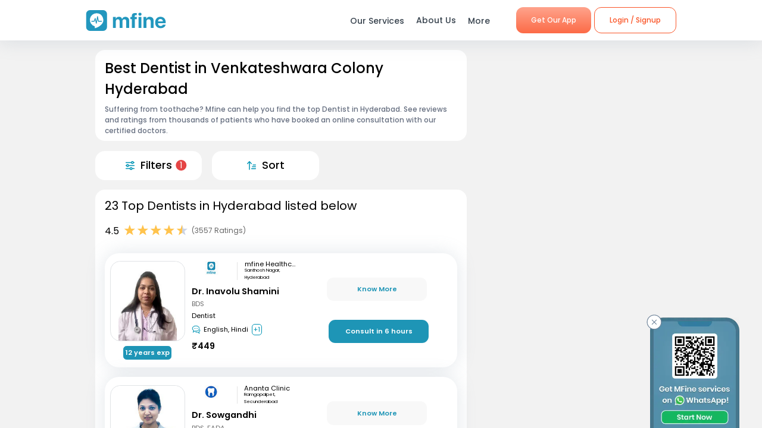

--- FILE ---
content_type: text/html; charset=utf-8
request_url: https://www.mfine.co/speciality/dentist-in-venkateshwara-colony-hyderabad
body_size: 62069
content:
<!DOCTYPE html><html lang="en-US"><head><link rel="shortcut icon" href="https://assets.mfine.co/api/contentservice/attachments/download/mfineweb/favicon.ico"/><link rel="preload" as="font" type="font/woff2" crossorigin="anonymous" data-href="https://fonts.googleapis.com/css?family=Poppins:400,500,600,700&amp;display=swap"/><script type="text/partytown" defer="">
                            (function(w,d,s,l,i){
                            w[l]=w[l]||[];
                            w[l].push({'gtm.start': new Date().getTime(), event:'gtm.js'});
                            var f=d.getElementsByTagName(s)[0],
                            j=d.createElement(s),dl=l!='dataLayer'?'&l='+l:'';
                            j.async=true;
                            j.src='https://www.googletagmanager.com/gtm.js?id='+i+dl;
                            f.parentNode.insertBefore(j,f);
                            })(window,document,'script','dataLayer','GTM-W7NSW66');
                        </script><script type="text/partytown" defer="">
                         (function(c,l,a,r,i,t,y){
                            c[a]=c[a]||function(){(c[a].q=c[a].q||[]).push(arguments)};
                            t=l.createElement(r);t.async=1;t.src="https://www.clarity.ms/tag/"+i;
                            y=l.getElementsByTagName(r)[0];y.parentNode.insertBefore(t,y);
                        })(window, document, "clarity", "script", "qpzw2f7svs");
                        </script><script>!(function(w,p,f,c){if(!window.crossOriginIsolated && !navigator.serviceWorker) return;c=w[p]=Object.assign(w[p]||{},{"lib":"/_partytown/"});c[f]=(c[f]||[])})(window,'partytown','forward');/* Partytown 0.8.1 - MIT builder.io */
!function(t,e,n,i,o,r,a,s,d,c,l,p){function u(){p||(p=1,"/"==(a=(r.lib||"/~partytown/")+(r.debug?"debug/":""))[0]&&(d=e.querySelectorAll('script[type="text/partytown"]'),i!=t?i.dispatchEvent(new CustomEvent("pt1",{detail:t})):(s=setTimeout(f,1e4),e.addEventListener("pt0",w),o?h(1):n.serviceWorker?n.serviceWorker.register(a+(r.swPath||"partytown-sw.js"),{scope:a}).then((function(t){t.active?h():t.installing&&t.installing.addEventListener("statechange",(function(t){"activated"==t.target.state&&h()}))}),console.error):f())))}function h(t){c=e.createElement(t?"script":"iframe"),t||(c.style.display="block",c.style.width="0",c.style.height="0",c.style.border="0",c.style.visibility="hidden",c.setAttribute("aria-hidden",!0)),c.src=a+"partytown-"+(t?"atomics.js?v=0.8.1":"sandbox-sw.html?"+Date.now()),e.querySelector(r.sandboxParent||"body").appendChild(c)}function f(n,o){for(w(),i==t&&(r.forward||[]).map((function(e){delete t[e.split(".")[0]]})),n=0;n<d.length;n++)(o=e.createElement("script")).innerHTML=d[n].innerHTML,o.nonce=r.nonce,e.head.appendChild(o);c&&c.parentNode.removeChild(c)}function w(){clearTimeout(s)}r=t.partytown||{},i==t&&(r.forward||[]).map((function(e){l=t,e.split(".").map((function(e,n,i){l=l[i[n]]=n+1<i.length?"push"==i[n+1]?[]:l[i[n]]||{}:function(){(t._ptf=t._ptf||[]).push(i,arguments)}}))})),"complete"==e.readyState?u():(t.addEventListener("DOMContentLoaded",u),t.addEventListener("load",u))}(window,document,navigator,top,window.crossOriginIsolated);document.currentScript.dataset.partytown="";</script><meta charSet="utf-8"/><meta property="fb:app_id" content="266955027068849"/><link rel="canonical" href="https://www.mfine.co/speciality/dentist-in-venkateshwara-colony-hyderabad"/><title>Best Dentist Near Me in Venkateshwara Colony, Hyderabad | MFine</title><meta name="description" content="Book an online consultation with the best Dentist in Venkateshwara Colony, Hyderabad. MFine has curated this list of  2201 experienced Dentist around you"/><meta name="viewport" content="initial-scale=1.0, width=device-width"/><meta property="fb:app_id" content="266955027068849"/><meta name="google-site-verification" content="7QOsl12y2MYj1EK4rPnLJo5GGMlls1wLiDJYY3Z1NoE"/><link rel="canonical" href="https://www.mfine.co/speciality/dentist-in-venkateshwara-colony-hyderabad"/><script type="application/ld+json">{"@context":"http://schema.org/","@type":"LocalBusiness","name":"Rating","image":"https://assets.mfine.co/api/contentservice/attachments/download/web/common/landing_pages/mfine-log.png","aggregateRating":{"@type":"AggregateRating","ratingValue":"4.5","reviewCount":"3557"}}</script><script type="application/ld+json">{"@context":"http://schema.org","@type":"Physician","name":"Inavolu Shamini Dr. ","image":"https://assets.mfine.co/api/contentservice/attachments/download/Dr121763181888162.jpg/w_229,h_310","url":"https://www.mfine.co/consult/doctor/6915c3627b324d3d90ff9f93","address":[{"@type":"PostalAddress","addressLocality":"Santhosh Nagar, Hyderabad"}],"priceRange":"₹449","knowsLanguage":"English, Hindi, Telugu","medicalSpecialty":"Dentist"}</script><script type="application/ld+json">{"@context":"http://schema.org","@type":"Physician","name":"Sowgandhi Dr. ","image":"https://assets.mfine.co/api/contentservice/attachments/downloadFromDb?fileName=Dr.M-K-Sowgandhi.jpg/w_229,h_310","url":"https://www.mfine.co/consult/doctor/5d837558a1efcec222e1908c","address":[{"@type":"PostalAddress","addressLocality":"Ramgopalpet, Secunderabad"}],"priceRange":"₹449","knowsLanguage":"Telugu, English, Hindi, Tamil","medicalSpecialty":"Dentist"}</script><script type="application/ld+json">{"@context":"http://schema.org","@type":"Physician","name":"Mohan Nayak Banothu Dr. ","image":"https://assets.mfine.co/api/contentservice/attachments/download/DrMohanNay1607150365359.jpg/w_229,h_310","url":"https://www.mfine.co/consult/doctor/5fc8dd482d22de10856b26b4","address":[{"@type":"PostalAddress","addressLocality":"Madhapur"}],"priceRange":"₹549","knowsLanguage":"English, Hindi, Telugu","medicalSpecialty":"Dentist"}</script><script type="application/ld+json">{"@context":"http://schema.org","@type":"Physician","name":"Garima Agarwal Dr. ","image":"https://assets.mfine.co/api/contentservice/attachments/download/DR111753075628960.jpg/w_229,h_310","url":"https://www.mfine.co/consult/doctor/687b880289f5cd7999443afe","address":[{"@type":"PostalAddress","addressLocality":"Nagpur"}],"priceRange":"₹449","knowsLanguage":"English, Hindi, Marathi","medicalSpecialty":"Dentist"}</script><script type="application/ld+json">{"@context":"http://schema.org","@type":"Physician","name":"Amreen Khan Dr. ","image":"https://assets.mfine.co/api/contentservice/attachments/download/DrAmreenKh1684506765049.png/w_229,h_310","url":"https://www.mfine.co/consult/doctor/646728a8db4d0ac609691bd2","address":[{"@type":"PostalAddress","addressLocality":"Pune"}],"priceRange":"₹399","knowsLanguage":"Hindi, English","medicalSpecialty":"Dentist"}</script><script type="application/ld+json">{"@context":"https://schema.org","@type":"BreadcrumbList","itemListElement":[{"@type":"ListItem","position":1,"name":"MFine","item":"https://www.mfine.co"},{"@type":"ListItem","position":2,"name":"Speciality","item":"https://www.mfine.co/specialities"},{"@type":"ListItem","position":3,"name":"Dentist In Venkateshwara Colony Hyderabad","item":"https://www.mfine.co/speciality/dentist-in-venkateshwara-colony-hyderabad"}]}</script><meta name="next-head-count" content="16"/><link rel="preload" href="https://www.mfine.co/_next/static/css/e75a157b45a4750b25d9.css" as="style"/><link rel="stylesheet" href="https://www.mfine.co/_next/static/css/e75a157b45a4750b25d9.css" data-n-g=""/><link rel="preload" href="https://www.mfine.co/_next/static/css/07db34aa0d21519051d7.css" as="style"/><link rel="stylesheet" href="https://www.mfine.co/_next/static/css/07db34aa0d21519051d7.css" data-n-p=""/><link rel="preload" href="https://www.mfine.co/_next/static/css/242dfb4fcce18eea1670.css" as="style"/><link rel="stylesheet" href="https://www.mfine.co/_next/static/css/242dfb4fcce18eea1670.css"/><link rel="preload" href="https://www.mfine.co/_next/static/css/5c7e3f40407b14a0102a.css" as="style"/><link rel="stylesheet" href="https://www.mfine.co/_next/static/css/5c7e3f40407b14a0102a.css"/><link rel="preload" href="https://www.mfine.co/_next/static/css/38317f0117eadee67e39.css" as="style"/><link rel="stylesheet" href="https://www.mfine.co/_next/static/css/38317f0117eadee67e39.css"/><link rel="preload" href="https://www.mfine.co/_next/static/css/83b5380b9d0fdaf68912.css" as="style"/><link rel="stylesheet" href="https://www.mfine.co/_next/static/css/83b5380b9d0fdaf68912.css"/><link rel="preload" href="https://www.mfine.co/_next/static/css/81e378d5cac14000ce5f.css" as="style"/><link rel="stylesheet" href="https://www.mfine.co/_next/static/css/81e378d5cac14000ce5f.css"/><link rel="preload" href="https://www.mfine.co/_next/static/css/94b8289811e57d15d1d3.css" as="style"/><link rel="stylesheet" href="https://www.mfine.co/_next/static/css/94b8289811e57d15d1d3.css"/><link rel="preload" href="https://www.mfine.co/_next/static/css/9a1876e41dad8bedf6c3.css" as="style"/><link rel="stylesheet" href="https://www.mfine.co/_next/static/css/9a1876e41dad8bedf6c3.css"/><link rel="preload" href="https://www.mfine.co/_next/static/css/5c26ad979f29c79ac78c.css" as="style"/><link rel="stylesheet" href="https://www.mfine.co/_next/static/css/5c26ad979f29c79ac78c.css"/><link rel="preload" href="https://www.mfine.co/_next/static/css/ed18057b82a928cd09ef.css" as="style"/><link rel="stylesheet" href="https://www.mfine.co/_next/static/css/ed18057b82a928cd09ef.css"/><link rel="preload" href="https://www.mfine.co/_next/static/css/71982b738c6f84538c50.css" as="style"/><link rel="stylesheet" href="https://www.mfine.co/_next/static/css/71982b738c6f84538c50.css"/><link rel="preload" href="https://www.mfine.co/_next/static/css/fe1b28fd8202a8c80b35.css" as="style"/><link rel="stylesheet" href="https://www.mfine.co/_next/static/css/fe1b28fd8202a8c80b35.css"/><noscript data-n-css=""></noscript><script defer="" nomodule="" src="https://www.mfine.co/_next/static/chunks/polyfills-b69b38e0e606287ba003.js"></script><script defer="" src="https://www.mfine.co/_next/static/chunks/9650.335464581e5fe7c436c2.js"></script><script defer="" src="https://www.mfine.co/_next/static/chunks/2125.751eb11b8fed211c02e3.js"></script><script defer="" src="https://www.mfine.co/_next/static/chunks/3651.eb3ef7c5878f0fe87f65.js"></script><script defer="" src="https://www.mfine.co/_next/static/chunks/commons-54295e32a4c17d1cfd83.js"></script><script defer="" src="https://www.mfine.co/_next/static/chunks/3256.92247fe0c6b2fdf354b9.js"></script><script defer="" src="https://www.mfine.co/_next/static/chunks/75fc9c18.2e1fec015f3211e6fdf5.js"></script><script defer="" src="https://www.mfine.co/_next/static/chunks/7b9b40b8.0f6b6d03b3d829761d1f.js"></script><script defer="" src="https://www.mfine.co/_next/static/chunks/9144.6bc59885aabf1e46ef88.js"></script><script defer="" src="https://www.mfine.co/_next/static/chunks/2906.3038af04a552b238b7f6.js"></script><script defer="" src="https://www.mfine.co/_next/static/chunks/1655.26856b812c7980b4bbc6.js"></script><script defer="" src="https://www.mfine.co/_next/static/chunks/5987.a9f4b0cadbcaae467ff3.js"></script><script defer="" src="https://www.mfine.co/_next/static/chunks/7717.b76f095cedc5db96c9da.js"></script><script defer="" src="https://www.mfine.co/_next/static/chunks/7368.68eb775e8196c19cdf6e.js"></script><script defer="" src="https://www.mfine.co/_next/static/chunks/6538.ce11eaaef20d2219f321.js"></script><script defer="" src="https://www.mfine.co/_next/static/chunks/9503.ac3323031d07c5ba2420.js"></script><script defer="" src="https://www.mfine.co/_next/static/chunks/8348.9a896d37af430a6e5155.js"></script><script defer="" src="https://www.mfine.co/_next/static/chunks/1910.e96f7d468c5488cf89bc.js"></script><script defer="" src="https://www.mfine.co/_next/static/chunks/8911.28210633c623fea8c15b.js"></script><script defer="" src="https://www.mfine.co/_next/static/chunks/637.e456e58f293ab9034d2a.js"></script><script defer="" src="https://www.mfine.co/_next/static/chunks/4386.1383acb4b47f16b785a0.js"></script><script defer="" src="https://www.mfine.co/_next/static/chunks/4150.a8c5ac6b053e828a94cd.js"></script><script src="https://www.mfine.co/_next/static/chunks/webpack-7e39604921703bd27728.js" defer=""></script><script src="https://www.mfine.co/_next/static/chunks/framework-336caa3f6419768205fe.js" defer=""></script><script src="https://www.mfine.co/_next/static/chunks/main-48e6bb835f7ac2a1cdfd.js" defer=""></script><script src="https://www.mfine.co/_next/static/chunks/pages/_app-33a69aef54c4bc4fbd22.js" defer=""></script><script src="https://www.mfine.co/_next/static/chunks/998-e71a9c0106c9b13c8aa6.js" defer=""></script><script src="https://www.mfine.co/_next/static/chunks/pages/speciality/%5B...slug%5D-e2bdbbd6eba41b1d5f9a.js" defer=""></script><script src="https://www.mfine.co/_next/static/VE_j1y24Qk28La4JwZ94r/_buildManifest.js" defer=""></script><script src="https://www.mfine.co/_next/static/VE_j1y24Qk28La4JwZ94r/_ssgManifest.js" defer=""></script></head><body><noscript type="text/partytown"><iframe src="https://www.googletagmanager.com/ns.html?id=${GA_ID1}" height="0" width="0" style="display:none;visibility:hidden"></iframe></noscript><div>
                    <script>
                        partytown = {
                            forward: ['dataLayer.push', 'gtag', 'ga', 'fbq'],
                            resolveUrl(url, location) {
                            if (
                                url.hostname.includes("google-analytics") ||
                                url.hostname.includes("www.googletagmanager.com") || 
                                url.hostname.includes("connect.facebook.net")
                            ) {
                                const proxyUrl = new URL("https://cdn.builder.io/api/v1/proxy-api");
                                proxyUrl.searchParams.append("url", url);
                                return proxyUrl;
                            }
                            }
                        };
                    </script></div><noscript><iframe src="https://www.googletagmanager.com/ns.html?id=G-JY824X1Z0L" height="0" width="0"
    style="display:none;visibility:hidden"></noscript><div>
                    <script type="text/partytown" src="https://www.googletagmanager.com/gtag/js?id=G-JY824X1Z0L" /></script>
                    <script type="text/partytown" id="google-analytics">
                        {
                        window.dataLayer = window.dataLayer || [];
                        window.gtag = function(){dataLayer.push(arguments);}
                        gtag('js', new Date());
                
                        gtag('config', 'G-JY824X1Z0L');
                        }
                    </script>
                 </div><div id="__next"><div class="GenericModal_wrapper__1C7_y "><div class="GenericModal_container__1aPnz GenericModal_mobile__2dPxD"><div class="GenericModal_close__WqVKX"><div class="GenericModal_closeIcon__1_i8B">✕</div></div><div class="GenericModal_child__f1nKQ"></div></div></div><div class="App_Root"><header id="header" class="NavigationBar_headerInner__1XoqM undefined undefined" data-aos="fade-down"><div class="NavigationBar_headerBox__3HD10"><div class="NavigationBar_headerWrapper__3zzss"><div class="NavigationBar_logoBox__1KXpG"><div id="hamburger" class="NavigationBar_hamburger__pXgM- false"><svg width="100" height="100" viewBox="0 0 100 100"><path class="NavigationBar_line__2eKZa NavigationBar_line1__2x4L9" d="M 20,29.000046 H 80.000231 C 80.000231,29.000046 94.498839,28.817352 94.532987,66.711331 94.543142,77.980673 90.966081,81.670246 85.259173,81.668997 79.552261,81.667751 75.000211,74.999942 75.000211,74.999942 L 25.000021,25.000058"></path><path class="NavigationBar_line__2eKZa NavigationBar_line2__3YGOU" d="M 20,50 H 80"></path><path class="NavigationBar_line__2eKZa NavigationBar_line3__1yxr9" d="M 20,70.999954 H 80.000231 C 80.000231,70.999954 94.498839,71.182648 94.532987,33.288669 94.543142,22.019327 90.966081,18.329754 85.259173,18.331003 79.552261,18.332249 75.000211,25.000058 75.000211,25.000058 L 25.000021,74.999942"></path></svg></div><a class="NavigationBar_logo__1RfwI" href="https://www.mfine.co" style="display:block"><img src="https://dg0qqklufr26k.cloudfront.net/wp-content/uploads/2023/11/logo.svg" alt="Logo" width="100%" height="100%" loading="eager"/></a></div><div class="NavigationBar_headerRight__1mG8C"><nav><ul class="NavigationBar_headerRig__3Tk2X"><li class="NavigationBar_drop__2YoF1"><span>Our Services</span><div class="NavigationBar_dropContainer__2GM2l"><div class="NavigationBar_container__1euMS"><div class="NavigationBar_dropLeft__1FqeY"><div class="NavigationBar_fRow__1haDi NavigationBar_f3__sJXm_"><div class="NavigationBar_fCol__3zHDb"><a href="/online-doctor-consultation/" class="NavigationBar_iconWrap__3adTe" btn-name="Doctor Consultation"><p> Doctor Consultation </p><div class="NavigationBar_rightIcon__38SwM"><img src="https://dg0qqklufr26k.cloudfront.net/wp-content/uploads/2024/03/consult.webp" alt="Logo" width="100%" height="100%" loading="eager"/></div></a></div><div class="NavigationBar_fCol__3zHDb"><a href="/health-packages" class="NavigationBar_iconWrap__3adTe" btn-name="Health Checks &amp; Tests"><p>Health Checks &amp; Tests</p><div class="NavigationBar_rightIcon__38SwM"><img src="https://dg0qqklufr26k.cloudfront.net/wp-content/uploads/2024/04/labtesthealth.webp" alt="Logo" width="100%" height="100%" loading="eager"/></div></a></div><div class="NavigationBar_fCol__3zHDb"><a href="https://www.corporate.mfine.in/" class="NavigationBar_iconWrap__3adTe" btn-name="Corporate OPD Benefits"><p> Corporate OPD Benefits </p><div class="NavigationBar_rightIcon__38SwM"><img src="https://dg0qqklufr26k.cloudfront.net/wp-content/uploads/2024/03/corporate-1.webp" alt="Logo" width="100%" height="100%" loading="eager"/></div></a></div><div class="NavigationBar_fCol__3zHDb"><a href="/order-medicines" class="NavigationBar_iconWrap__3adTe" btn-name="Order Medicines"><p> Order Medicines </p><div class="NavigationBar_rightIcon__38SwM"><img src="https://dg0qqklufr26k.cloudfront.net/wp-content/uploads/2024/04/medicine-1.webp" alt="Logo" width="100%" height="100%" loading="eager"/></div></a></div><div class="NavigationBar_fCol__3zHDb"><a href="/scans" class="NavigationBar_iconWrap__3adTe" btn-name="X-rays, MRIs &amp; Scans"><p>X-rays, MRIs &amp; Scans </p><div class="NavigationBar_rightIcon__38SwM"><img src="https://dg0qqklufr26k.cloudfront.net/wp-content/uploads/2024/05/radiology.webp" alt="Logo" width="100%" height="100%" loading="eager"/></div></a></div><div class="NavigationBar_fCol__3zHDb"><a href="/long-term-care-plans" class="NavigationBar_iconWrap__3adTe" btn-name="Care Programs"><p> Care Programs </p><div class="NavigationBar_rightIcon__38SwM"><img src="https://dg0qqklufr26k.cloudfront.net/wp-content/uploads/2024/03/care.webp" alt="Logo" width="100%" height="100%" loading="eager"/></div></a></div><div class="NavigationBar_fCol__3zHDb"><a href="https://www.mfine.co/health-tools/" class="NavigationBar_iconWrap__3adTe" btn-name="Tools &amp; Trackers"><p> Tools &amp; Trackers </p><div class="NavigationBar_rightIcon__38SwM"><img src="https://dg0qqklufr26k.cloudfront.net/wp-content/uploads/2024/03/tracker.webp" alt="Logo" width="100%" height="100%" loading="eager"/></div></a></div><div class="NavigationBar_fCol__3zHDb"><a href="https://nearbylabs.mfine.co/" class="NavigationBar_iconWrap__3adTe" btn-name="Nearby Labs"><p> Nearby Labs </p><div class="NavigationBar_rightIcon__38SwM"><img src="https://dg0qqklufr26k.cloudfront.net/wp-content/uploads/2024/03/labrest.webp" alt="Logo" width="100%" height="100%" loading="eager"/></div></a></div><div class="NavigationBar_fCol__3zHDb"><a href="/order/my-orders?referrer=https://www.mfine.co//speciality/dentist-in-venkateshwara-colony-hyderabad" class="NavigationBar_iconWrap__3adTe" btn-name="My Orders"><p> My Orders </p><div class="NavigationBar_rightIcon__38SwM"><img src="https://dg0qqklufr26k.cloudfront.net/wp-content/uploads/2024/05/myordersnewicon.webp" alt="Logo" width="100%" height="100%" loading="eager"/></div></a></div></div></div></div></div></li><a href="/about-us" class="NavigationBar_about__-U-8l" btn-name="About Us"><li>About Us</li></a><li class="NavigationBar_drop__2YoF1 NavigationBar_marR__2q4ik"><span>More</span><div class="NavigationBar_dropContainer__2GM2l"><div class="NavigationBar_container__1euMS NavigationBar_onlyRow__17iAX"><div class="NavigationBar_fRow__1haDi NavigationBar_f5__2bMRn NavigationBar_moreInfo__1xPGy"><div class="NavigationBar_fCol__3zHDb"><a href="/article/" class="NavigationBar_iconWrapTxt__1Hkki" btn-name="Blog"><div class="NavigationBar_icon__D8LkV"><img src="https://dg0qqklufr26k.cloudfront.net/wp-content/uploads/2023/11/blog-icon.svg" alt="Logo" width="100%" height="100%" loading="eager"/></div><p class="NavigationBar_dMenu__3_mT8"> Blog</p><span>Our experts give you the best advice</span><div class="NavigationBar_rightIcon__38SwM"></div></a></div><div class="NavigationBar_fCol__3zHDb"><a href="/press/" class="NavigationBar_iconWrapTxt__1Hkki" btn-name="Press"><div class="NavigationBar_icon__D8LkV"><img src="https://dg0qqklufr26k.cloudfront.net/wp-content/uploads/2023/11/Press.svg" alt="Logo" width="100%" height="100%" loading="eager"/></div><p class="NavigationBar_dMenu__3_mT8"> Press</p><span>Our presence identified by the fourth pillar of democracy</span><div class="NavigationBar_rightIcon__38SwM"></div></a></div><div class="NavigationBar_fCol__3zHDb"><a href="/contact-us" class="NavigationBar_iconWrapTxt__1Hkki" btn-name="Contact Us"><div class="NavigationBar_icon__D8LkV"><img src="https://dg0qqklufr26k.cloudfront.net/wp-content/uploads/2023/11/Contact_us.svg" alt="Logo" width="100%" height="100%" loading="eager"/></div><p class="NavigationBar_dMenu__3_mT8"> Contact Us </p><span>You can find Us at..</span><div class="NavigationBar_rightIcon__38SwM"></div></a></div></div></div></div></li><li class="NavigationBar_login__Et4AX NavigationBar_drop__2YoF1"><p><img src="https://dg0qqklufr26k.cloudfront.net/wp-content/uploads/2024/03/user.svg" alt="usericon" width="32" height="32"/> <!-- -->Hi </p><div class="NavigationBar_dropContainer__2GM2l NavigationBar_loginMenu__1cl13"><ul><li><a href="https://www.mfine.co/consult" btn-name="Consult Doctor">Consult Doctor</a></li><li><a href="https://www.mfine.co/labs" btn-name="Book Full Body Checks">Book Full Body Checks</a></li><li><a href="https://www.mfine.co/labs/tests/" btn-name="Book Lab Test">Book Lab Test</a></li><li><a href="https://www.mfine.co/order/medicines/search" btn-name="Order Medicines">Order Medicines</a></li><li><a href="https://www.mfine.co/order/products/list?nf=1" btn-name="Buy Skin Care Essentials">Buy Skin Care Essentials</a></li><li><a href="/order/my-orders?referrer=https://www.mfine.co//speciality/dentist-in-venkateshwara-colony-hyderabad" btn-name="My Orders">My Orders</a></li><li><a href="/consult/logout?referrer=https://www.mfine.co//speciality/dentist-in-venkateshwara-colony-hyderabad" btn-name="Logout">Logout</a></li></ul></div></li></ul></nav><div class="menuBtn"><a href="https://www.mfine.co/mfineonelink/" class="NavigationBar_button__4wj83 NavigationBar_orange__1n1l-" btn-name="Get Our App">Get Our App</a></div></div><div class="NavigationBar_mobMenuBtn__2tNCq"><div style="display:block"><div class="NavigationBar_mobileLogin__14owU"><li class="NavigationBar_logoutOrange__1f5G6"><a href="/consult/logout?referrer=https://www.mfine.co//speciality/dentist-in-venkateshwara-colony-hyderabad" btn-name="Logout"><span class="NavigationBar_orangeBorder__1vVW_"> Logout</span></a></li></div></div></div></div></div><div class="NavigationBar_menuOverlay__1Vse5"></div><aside class="NavigationBar_mobileMenu__2zWXD undefined" id="mobileMenu"><ul class="NavigationBar_headerRig__3Tk2X"><div class="NavigationBar_mobileLogin__14owU"><p><img src="https://dg0qqklufr26k.cloudfront.net/wp-content/uploads/2024/03/user.svg" alt="usericon" width="32" height="32"/> <!-- -->Hi </p><li class="NavigationBar_logoutOrange__1f5G6"><a href="/consult/logout?referrer=https://www.mfine.co//speciality/dentist-in-venkateshwara-colony-hyderabad" btn-name="Logout"><span class="NavigationBar_orangeBorder__1vVW_">Logout</span></a></li></div><li class="NavigationBar_newMenu__1ZrRa"><div class="NavigationBar_newMenuWrapper__1AFb3"><div class="NavigationBar_fCol__3zHDb"><a href="/consult/" class="NavigationBar_iconWrap__3adTe" btn-name="Doctor Consultation"><p> Doctor Consultation </p><div class="NavigationBar_categoryImg__1wh0T"><img src="https://dg0qqklufr26k.cloudfront.net/wp-content/uploads/2024/03/consult.webp" alt="Skincare" width="100%" height="100%"/></div></a></div><div class="NavigationBar_fCol__3zHDb"><a href="/labs/" class="NavigationBar_iconWrap__3adTe" btn-name="Health Checks &amp; Tests"><p>Health Checks &amp; Tests</p><div class="NavigationBar_categoryImg__1wh0T"><img src="https://dg0qqklufr26k.cloudfront.net/wp-content/uploads/2024/04/labtesthealth.webp" alt="Skincare" width="100%" height="100%"/></div></a></div><div class="NavigationBar_fCol__3zHDb"><a href="https://www.corporate.mfine.in/" class="NavigationBar_iconWrap__3adTe" btn-name="Corporate OPD Benefits"><p> Corporate OPD Benefits </p><div class="NavigationBar_categoryImg__1wh0T"><img src="https://dg0qqklufr26k.cloudfront.net/wp-content/uploads/2024/03/corporate-1.webp" alt=" MFine Corporate " width="100%" height="100%"/></div></a></div><div class="NavigationBar_fCol__3zHDb"><a href="/order/medicines/search" class="NavigationBar_iconWrap__3adTe" btn-name="Order Medicines"><p> Order Medicines </p><div class="NavigationBar_categoryImg__1wh0T"><img src="https://dg0qqklufr26k.cloudfront.net/wp-content/uploads/2024/04/medicine-1.webp" alt=" Order Medicines " width="100%" height="100%"/></div></a></div><div class="NavigationBar_fCol__3zHDb"><a href="/scans" class="NavigationBar_iconWrap__3adTe" btn-name="X-rays, MRIs &amp; Scans"><p>X-rays, MRIs &amp; Scans </p><div class="NavigationBar_categoryImg__1wh0T"><img src="https://dg0qqklufr26k.cloudfront.net/wp-content/uploads/2024/05/radiology.webp" alt="Scans " width="100%" height="100%"/></div></a></div><div class="NavigationBar_fCol__3zHDb"><a href="/long-term-care-plans" class="NavigationBar_iconWrap__3adTe" btn-name="Care Programs"><p> Care Programs </p><div class="NavigationBar_categoryImg__1wh0T"><img src="https://dg0qqklufr26k.cloudfront.net/wp-content/uploads/2024/03/care.webp" alt=" Care program " width="100%" height="100%"/></div></a></div><div class="NavigationBar_fCol__3zHDb"><a href="https://www.mfine.co/health-tools/" class="NavigationBar_iconWrap__3adTe" btn-name="Tools &amp; Trackers"><p> Tools &amp; Trackers </p><div class="NavigationBar_categoryImg__1wh0T"><img src="https://dg0qqklufr26k.cloudfront.net/wp-content/uploads/2024/03/tracker.webp" alt=" Tools &amp; Trackers  " width="100%" height="100%"/></div></a></div><div class="NavigationBar_fCol__3zHDb NavigationBar_dNone__3dY8E"><a href="https://nearbylabs.mfine.co/" class="NavigationBar_iconWrap__3adTe" btn-name="Nearby Labs"><p> Nearby Labs </p><div class="NavigationBar_categoryImg__1wh0T"><img src="https://dg0qqklufr26k.cloudfront.net/wp-content/uploads/2024/03/labrest.webp" alt=" Nearby Labs " width="100%" height="100%"/></div></a></div></div></li><div class="NavigationBar_mobileNewMenu__2B-9J"><div class="NavigationBar_mobileNewMenuWrap__PknC2"><a class="NavigationBar_mMenu__1JAwR" href="/about-us" btn-name="About Us"><li><img src="https://dg0qqklufr26k.cloudfront.net/wp-content/uploads/2024/03/subscription.svg" alt="About Us" width="24" height="24"/>About Us</li></a><a class="NavigationBar_mMenu__1JAwR" href="/article" btn-name="Blog"><li><img src="https://dg0qqklufr26k.cloudfront.net/wp-content/uploads/2024/03/prescriptions.svg" alt="Blog" width="24" height="24"/>Blog</li></a><a class="NavigationBar_mMenu__1JAwR" href="/press" btn-name="Press"><li><img src="https://dg0qqklufr26k.cloudfront.net/wp-content/uploads/2024/03/megaphone.svg" alt="Press" width="24" height="24"/>Press</li></a><a class="NavigationBar_mMenu__1JAwR" href="/contact-us/" btn-name="Contact us"><li><img src="https://dg0qqklufr26k.cloudfront.net/wp-content/uploads/2024/03/mail.svg" alt="Contact us" width="24" height="24"/>Contact us</li></a></div></div></ul></aside></header><main><div class="speciality_wrapper__29r_r"><div class="SpecialityLocationPage_wrapper__3EXxQ"><div class="SpecialityLocationPage_container__3huR1"><div class="SpecialityLocationPage_sectionsCotainer__2XbGZ"><div class="SpecialityLocationPage_leftSection__JW_x9"><div class="SpecialityLocationPage_LabH1Widget_Wrapper__WNgPy undefined"><span class="WidgetWrapper_anchor__2Do8d" id=""></span><section class="LabH1Widget_container__3Pmxz" style="border-radius:1em"><h1>Best Dentist in Venkateshwara Colony Hyderabad</h1><div class="LabH1Widget_blubContent__2mnAE"><div class="LabH1Widget_question__1VTDi"><div>Suffering from toothache?   Mfine can help you find the top Dentist in Hyderabad. See reviews and ratings from thousands of patients who have booked an online consultation with our certified doctors. </div></div></div></section><div class="WidgetSeperator_container__oNSYK"></div></div><div class="SpecialityLocationPage_Speciality__ActionsBar__3aHxd undefined"><div class="SpecialityLocationPage_Speciality__ActionsBar__Item__EcmhR" id="filter" style="border-radius:1em"><img src="https://assets.mfine.co/api/contentservice/attachments/download/mfineweb/filter.svg" alt="" width="15" height="15" class="SpecialityLocationPage_Speciality__ActionsBar__Item__Img__3lyvq"/><div class="SpecialityLocationPage_Speciality__ActionsBar__Item__Label__2OkWS">Filters</div></div><div class="SpecialityLocationPage_Speciality__ActionsBar__Item__EcmhR" id="sorter" style="border-radius:1em"><img src="https://assets.mfine.co/api/contentservice/attachments/download/mfineweb/sort.svg" alt="" width="15" height="15" class="SpecialityLocationPage_Speciality__ActionsBar__Item__Img__3lyvq"/><div class="SpecialityLocationPage_Speciality__ActionsBar__Item__Label__2OkWS">Sort</div></div></div><div class="WidgetSeperator_container__oNSYK"></div><span class="WidgetWrapper_anchor__2Do8d" id=""></span><section class="CtListWidget_container__5ur2K" style="border-radius:1em"><h2 class="HeaderComponent_container__1ZYkh undefined undefined" data-testid="header-h2">23 Top Dentists in Hyderabad listed below</h2><div class="CtListWidget_ctDescriptionSection__1APIG"><div class="CtListWidget_ratingSection__2pHdw"><div>4.5</div><div class="StarRatingComponent_container__27fP6"><div class="star-ratings" title="4.5 Stars" style="position:relative;box-sizing:border-box;display:inline-block"><svg class="star-grad" style="position:absolute;z-index:0;width:0;height:0;visibility:hidden"><defs><linearGradient id="starGrad475587388382412" x1="0%" y1="0%" x2="100%" y2="0%"><stop offset="0%" class="stop-color-first" style="stop-color:#FFC34D;stop-opacity:1"></stop><stop offset="50%" class="stop-color-first" style="stop-color:#FFC34D;stop-opacity:1"></stop><stop offset="50%" class="stop-color-final" style="stop-color:rgb(203, 211, 227);stop-opacity:1"></stop><stop offset="100%" class="stop-color-final" style="stop-color:rgb(203, 211, 227);stop-opacity:1"></stop></linearGradient></defs></svg><div class="star-container" style="position:relative;display:inline-block;vertical-align:middle;padding-right:1px"><svg viewBox="0 0 51 48" class="widget-svg" style="width:20px;height:20px;transition:transform .2s ease-in-out"><path class="star" style="fill:#FFC34D;transition:fill .2s ease-in-out" d="m25,1 6,17h18l-14,11 5,17-15-10-15,10 5-17-14-11h18z"></path></svg></div><div class="star-container" style="position:relative;display:inline-block;vertical-align:middle;padding-left:1px;padding-right:1px"><svg viewBox="0 0 51 48" class="widget-svg" style="width:20px;height:20px;transition:transform .2s ease-in-out"><path class="star" style="fill:#FFC34D;transition:fill .2s ease-in-out" d="m25,1 6,17h18l-14,11 5,17-15-10-15,10 5-17-14-11h18z"></path></svg></div><div class="star-container" style="position:relative;display:inline-block;vertical-align:middle;padding-left:1px;padding-right:1px"><svg viewBox="0 0 51 48" class="widget-svg" style="width:20px;height:20px;transition:transform .2s ease-in-out"><path class="star" style="fill:#FFC34D;transition:fill .2s ease-in-out" d="m25,1 6,17h18l-14,11 5,17-15-10-15,10 5-17-14-11h18z"></path></svg></div><div class="star-container" style="position:relative;display:inline-block;vertical-align:middle;padding-left:1px;padding-right:1px"><svg viewBox="0 0 51 48" class="widget-svg" style="width:20px;height:20px;transition:transform .2s ease-in-out"><path class="star" style="fill:#FFC34D;transition:fill .2s ease-in-out" d="m25,1 6,17h18l-14,11 5,17-15-10-15,10 5-17-14-11h18z"></path></svg></div><div class="star-container" style="position:relative;display:inline-block;vertical-align:middle;padding-left:1px"><svg viewBox="0 0 51 48" class="widget-svg multi-widget-selected" style="width:20px;height:20px;transition:transform .2s ease-in-out"><path class="star" style="fill:url(&#x27;#starGrad475587388382412&#x27;);transition:fill .2s ease-in-out" d="m25,1 6,17h18l-14,11 5,17-15-10-15,10 5-17-14-11h18z"></path></svg></div></div></div><div class="CtListWidget_totalRatings__3q3lG">(3557 Ratings)</div></div><div class="CtListWidget_description__2aHCi"><div class="CtListWidget_descriptionText___UXl6"> </div></div></div><div class="CtListWidget_ctListSection__3anQc"><div class="InfiniteListComponent_wrapper__1bCGw"><div><span class="WidgetWrapper_anchor__2Do8d" id=""></span><div class="CTCardComponent_container__2SAtJ"><div class="CareTeamCard  pointer desktop 
      "><div class="CareTeamDetails desktop STANDARD"><div class="CareTeamDetails__image false"><img src="data:image/svg+xml,%3Csvg%20xmlns%3D%22http%3A%2F%2Fwww.w3.org%2F2000%2Fsvg%22%20width%3D%22450%22%20height%3D%22522%22%20viewBox%3D%220%200%20450%20522%22%3E%20%20%3Cg%20id%3D%22Group_2890%22%20data-name%3D%22Group%202890%22%20transform%3D%22translate%2813261%207502%29%22%3E%20%20%20%20%3Crect%20id%3D%22Image_94%22%20data-name%3D%22Image%2094%22%20width%3D%22450%22%20height%3D%22522%22%20transform%3D%22translate%28-13261%20-7502%29%22%20fill%3D%22%23fff%22%2F%3E%20%20%20%20%3Cg%20id%3D%22Group_2889%22%20data-name%3D%22Group%202889%22%20transform%3D%22translate%28-13004%20-7101.079%29%22%3E%20%20%20%20%20%20%3Cpath%20id%3D%22Path_3217%22%20data-name%3D%22Path%203217%22%20d%3D%22M-3.848%2C108.211c5.052-7.3%2C8.679-14.9%2C12.265-22.474C17.349%2C66.882%2C25.095%2C47.515%2C32.2%2C27.91c3.927-10.834%2C7.154-21.921%2C10.72-32.887.411-1.264%2C1.044-2.457%2C1.44-3.726.575-1.844%2C1.818-2.113%2C3.4-1.552A218.711%2C218.711%2C0%2C0%2C1%2C79.01%2C3.779a6.1%2C6.1%2C0%2C0%2C1%2C3.27%2C4.7c1.158%2C6.886%2C2.444%2C13.717%2C2.7%2C20.753.16%2C4.4%2C1.338%2C8.783.964%2C13.243-1.3%2C15.479-2.771%2C30.9-9.1%2C45.409a7.58%2C7.58%2C0%2C0%2C1-6.3%2C4.957c-8.807%2C1.676-15.209%2C11.239-12.45%2C19.673%2C2%2C6.1%2C6.338%2C11.039%2C13.28%2C12.118%2C6.283.976%2C11.841-1.08%2C15.506-6.336%2C4.906-7.035%2C4.844-12.923-.335-20.169-2.132-2.983-.887-5.309.158-7.62%2C3.323-7.351%2C4.973-15.116%2C6.641-22.938%2C2.839-13.316%2C1.927-26.769%2C1.9-40.19a106.38%2C106.38%2C0%2C0%2C0-.993-10.941c-.079-.749-.63-1.538.18-2.134.825-.607%2C1.5.071%2C2.09.511%2C4%2C2.986%2C8.182%2C5.773%2C11.917%2C9.065%2C14.094%2C12.422%2C26.557%2C26.247%2C35.037%2C43.2a120.693%2C120.693%2C0%2C0%2C1%2C11.679%2C36.925c1.1%2C7.572.944%2C15.06.958%2C22.583.071%2C36.933-.013%2C73.865-.045%2C110.8%2C0%2C4.946-.13%2C5.363-5.012%2C4.995-7.529-.568-15.042.413-22.595-.3-3.994-.377-8.177.371-12.29.37q-164.028-.018-328.056-.011c-1.224%2C0-2.447-.015-3.67-.031a3.059%2C3.059%2C0%2C0%2C1-3.383-3.286c-.074-2-.063-4-.063-6.006%2C0-36.6-.184-73.2.074-109.8.174-24.84%2C6.393-47.993%2C20.635-68.749a158.145%2C158.145%2C0%2C0%2C1%2C29.81-32.554c.934-.772%2C1.964-1.884%2C3.219-1.17%2C1.441.82.291%2C2.174.216%2C3.314-.486%2C7.421-.892%2C14.826.326%2C22.242.574%2C3.493.592%2C7.074.929%2C10.608a170.407%2C170.407%2C0%2C0%2C0%2C4.074%2C22.864%2C9.794%2C9.794%2C0%2C0%2C1-2.451%2C9.557c-7.778%2C8.176-12.084%2C18.26-15.43%2C28.8-1.439%2C4.534-2.506%2C9.19-3.633%2C13.816a7.128%2C7.128%2C0%2C0%2C0-.14%2C3.619c2.035%2C6.451.426%2C13%2C.774%2C19.471.509%2C9.466-1.181%2C19.2%2C2.372%2C28.344%2C3.32%2C8.542%2C12.05%2C10.977%2C20.244%2C8.959a7.3%2C7.3%2C0%2C0%2C1%2C4.45.033c3.731%2C1.256%2C11.471-2.2%2C12.78-5.49a5.678%2C5.678%2C0%2C0%2C0-4.891-7.914%2C16.779%2C16.779%2C0%2C0%2C0-11.54%2C3.374c-6.454%2C4.821-13.5.476-14.057-6-.974-11.344-.464-22.669-.476-34%2C0-2.818%2C2.256-4.679%2C2.852-7.364a154.526%2C154.526%2C0%2C0%2C1%2C6.828-22.2c2.09-5.407%2C5.313-8.305%2C10.829-9.252a73.092%2C73.092%2C0%2C0%2C0%2C9.7-2.3c4-1.268%2C7.242-.395%2C10.466%2C2.222a115.136%2C115.136%2C0%2C0%2C1%2C16.583%2C16.325%2C18.786%2C18.786%2C0%2C0%2C0%2C4.353%2C4.062c4.132%2C2.656%2C5.811%2C7.235%2C8.1%2C11.226a163.506%2C163.506%2C0%2C0%2C1%2C9.967%2C21.41c1.183%2C3%2C1.57%2C6.265-.619%2C8.89a9.38%2C9.38%2C0%2C0%2C1-9.28%2C3.229%2C16.967%2C16.967%2C0%2C0%2C0-10.659%2C1.763%2C5.7%2C5.7%2C0%2C0%2C0-3.149%2C6.7%2C5.275%2C5.275%2C0%2C0%2C0%2C5.734%2C4.534c3.909-.055%2C7.79-.329%2C10.953-3.126%2C1.851-1.636%2C4.4-1.358%2C6.544-2.279%2C8.766-3.776%2C12.558-13.187%2C8.777-22.816-4.48-11.41-10.382-22.039-16.466-32.644-2.37-4.131-3.587-8.844-7-12.547-8.348-9.052-17.282-17.293-28.612-22.483-3.2-1.467-6.42-2.558-9.184-5.091a19.052%2C19.052%2C0%2C0%2C1-5.877-10.441%2C137.205%2C137.205%2C0%2C0%2C1-3.068-19.358c-.455-6.2-.856-12.383-1.1-18.6-.243-6.287%2C1.371-12.362%2C1.457-18.587.029-2.108%2C1.423-3.436%2C3.1-4.457a221.9%2C221.9%2C0%2C0%2C1%2C40.725-19.608c2.165-.776%2C3.044.18%2C3.6%2C2.119%2C3.009%2C10.56%2C6.637%2C20.921%2C10.1%2C31.335%2C3.786%2C11.376%2C8.108%2C22.549%2C12.715%2C33.6%2C5.464%2C13.109%2C10.788%2C26.3%2C17.577%2C38.81q2.776%2C5.118%2C5.631%2C10.193c.349.619.432%2C1.736%2C1.434%2C1.58.911-.141.916-1.12%2C1.042-1.884.9-5.468%2C1.727-10.949%2C2.721-16.4%2C2.324-12.734%2C4.863-25.429%2C7.051-38.185%2C1.31-7.638%2C2.469-15.3%2C4.143-22.87.591-2.673-1.222-4.687-2.332-6.776-4.066-7.65-8.162-15.244-10.2-23.783-1.075-4.508-.305-7.022%2C4.027-8.836%2C11.464-4.8%2C23.3-5.075%2C35.283-2.349a35.9%2C35.9%2C0%2C0%2C1%2C6.946%2C2.29c3.65%2C1.66%2C5.05%2C3.905%2C4.263%2C7.935a61.348%2C61.348%2C0%2C0%2C1-8.873%2C21.777c-4.225%2C6.461-3.483%2C12.609-1.919%2C19.366%2C1.4%2C6.034%2C2.1%2C12.226%2C3.21%2C18.33%2C1.606%2C8.813%2C3.345%2C17.6%2C4.951%2C26.414C-7.348%2C88.11-6.278%2C93.893-5.52%2C99.714-5.16%2C102.472-4.29%2C105.063-3.848%2C108.211Z%22%20transform%3D%22translate%280%20-121.41%29%22%20fill%3D%22%23e7f3fb%22%2F%3E%20%20%20%20%20%20%3Cpath%20id%3D%22Path_3218%22%20data-name%3D%22Path%203218%22%20d%3D%22M8.218-381.121c58.492-.966%2C110.076%2C48.939%2C109.361%2C110.7A109.844%2C109.844%2C0%2C0%2C1%2C5.677-161.444c-58.01-.85-108.807-47.965-107.943-112.2C-101.479-332.116-52.114-382.4%2C8.218-381.121Z%22%20transform%3D%22translate%28-38.783%200%29%22%20fill%3D%22%23e7f3fb%22%2F%3E%20%20%20%20%3C%2Fg%3E%20%20%3C%2Fg%3E%3C%2Fsvg%3E" alt="Dr. Inavolu Shamini"/><div class="WM_CareTeamExperience false false"><span><span class="">12 years exp</span></span></div></div><div class="CareTeamDetails__info"><div class="WM_CareTeamClinic"><img class="WM_CareTeamClinic__logo false" src="https://assets.mfine.co/api/contentservice/attachments/download/mfinehealthcare.jpg/w_70,h_24" alt="mfine Healthcare"/><div class="divider"></div><div class="WM_CareTeamClinic__clinicDetails"><div class="WM_CareTeamClinic__clinicDetails__name false"><span><span class="">mfine Healthcare</span></span></div><div class="WM_CareTeamClinic__clinicDetails__location false"><span><span class="">Santhosh Nagar, Hyderabad</span></span></div></div></div><div class="CareTeamDetails__info__name false"><span><span class="">Dr. Inavolu Shamini</span></span></div><div class="WM_CareTeamQualification false"><span class="ellipsis-content"><span><span class="">BDS</span></span></span></div><div class="WM_CareTeamSpecialization false"><span class="ellipsis-content"><span><span class="">Dentist</span></span></span></div><div class="WM_CareTeamLanguages false"><div class="WM_CareTeamLanguages__speaksInfo false"><img src="[data-uri]" alt="Speaks"/></div><div class="ellipsis-content"><span><span class="">English, Hindi</span></span></div><div class="WM_CareTeamLanguages__languageCount false false">+1</div></div><div class="PriceContainer ct-list-price-wrapper"><div class="PriceContainer__price"><span class="flex center-center discountPrice boldFont">₹<!-- -->449</span></div></div></div></div><div class="CareTeamActions desktop"><div class="actionButton desktop undefined ">Know More</div><div class="actionButton desktop blue-white ">Consult in 6 hours</div></div></div></div></div><div><span class="WidgetWrapper_anchor__2Do8d" id=""></span><div class="CTCardComponent_container__2SAtJ"><div class="CareTeamCard  pointer desktop 
      "><div class="CareTeamDetails desktop STANDARD"><div class="CareTeamDetails__image false"><img src="data:image/svg+xml,%3Csvg%20xmlns%3D%22http%3A%2F%2Fwww.w3.org%2F2000%2Fsvg%22%20width%3D%22450%22%20height%3D%22522%22%20viewBox%3D%220%200%20450%20522%22%3E%20%20%3Cg%20id%3D%22Group_2890%22%20data-name%3D%22Group%202890%22%20transform%3D%22translate%2813261%207502%29%22%3E%20%20%20%20%3Crect%20id%3D%22Image_94%22%20data-name%3D%22Image%2094%22%20width%3D%22450%22%20height%3D%22522%22%20transform%3D%22translate%28-13261%20-7502%29%22%20fill%3D%22%23fff%22%2F%3E%20%20%20%20%3Cg%20id%3D%22Group_2889%22%20data-name%3D%22Group%202889%22%20transform%3D%22translate%28-13004%20-7101.079%29%22%3E%20%20%20%20%20%20%3Cpath%20id%3D%22Path_3217%22%20data-name%3D%22Path%203217%22%20d%3D%22M-3.848%2C108.211c5.052-7.3%2C8.679-14.9%2C12.265-22.474C17.349%2C66.882%2C25.095%2C47.515%2C32.2%2C27.91c3.927-10.834%2C7.154-21.921%2C10.72-32.887.411-1.264%2C1.044-2.457%2C1.44-3.726.575-1.844%2C1.818-2.113%2C3.4-1.552A218.711%2C218.711%2C0%2C0%2C1%2C79.01%2C3.779a6.1%2C6.1%2C0%2C0%2C1%2C3.27%2C4.7c1.158%2C6.886%2C2.444%2C13.717%2C2.7%2C20.753.16%2C4.4%2C1.338%2C8.783.964%2C13.243-1.3%2C15.479-2.771%2C30.9-9.1%2C45.409a7.58%2C7.58%2C0%2C0%2C1-6.3%2C4.957c-8.807%2C1.676-15.209%2C11.239-12.45%2C19.673%2C2%2C6.1%2C6.338%2C11.039%2C13.28%2C12.118%2C6.283.976%2C11.841-1.08%2C15.506-6.336%2C4.906-7.035%2C4.844-12.923-.335-20.169-2.132-2.983-.887-5.309.158-7.62%2C3.323-7.351%2C4.973-15.116%2C6.641-22.938%2C2.839-13.316%2C1.927-26.769%2C1.9-40.19a106.38%2C106.38%2C0%2C0%2C0-.993-10.941c-.079-.749-.63-1.538.18-2.134.825-.607%2C1.5.071%2C2.09.511%2C4%2C2.986%2C8.182%2C5.773%2C11.917%2C9.065%2C14.094%2C12.422%2C26.557%2C26.247%2C35.037%2C43.2a120.693%2C120.693%2C0%2C0%2C1%2C11.679%2C36.925c1.1%2C7.572.944%2C15.06.958%2C22.583.071%2C36.933-.013%2C73.865-.045%2C110.8%2C0%2C4.946-.13%2C5.363-5.012%2C4.995-7.529-.568-15.042.413-22.595-.3-3.994-.377-8.177.371-12.29.37q-164.028-.018-328.056-.011c-1.224%2C0-2.447-.015-3.67-.031a3.059%2C3.059%2C0%2C0%2C1-3.383-3.286c-.074-2-.063-4-.063-6.006%2C0-36.6-.184-73.2.074-109.8.174-24.84%2C6.393-47.993%2C20.635-68.749a158.145%2C158.145%2C0%2C0%2C1%2C29.81-32.554c.934-.772%2C1.964-1.884%2C3.219-1.17%2C1.441.82.291%2C2.174.216%2C3.314-.486%2C7.421-.892%2C14.826.326%2C22.242.574%2C3.493.592%2C7.074.929%2C10.608a170.407%2C170.407%2C0%2C0%2C0%2C4.074%2C22.864%2C9.794%2C9.794%2C0%2C0%2C1-2.451%2C9.557c-7.778%2C8.176-12.084%2C18.26-15.43%2C28.8-1.439%2C4.534-2.506%2C9.19-3.633%2C13.816a7.128%2C7.128%2C0%2C0%2C0-.14%2C3.619c2.035%2C6.451.426%2C13%2C.774%2C19.471.509%2C9.466-1.181%2C19.2%2C2.372%2C28.344%2C3.32%2C8.542%2C12.05%2C10.977%2C20.244%2C8.959a7.3%2C7.3%2C0%2C0%2C1%2C4.45.033c3.731%2C1.256%2C11.471-2.2%2C12.78-5.49a5.678%2C5.678%2C0%2C0%2C0-4.891-7.914%2C16.779%2C16.779%2C0%2C0%2C0-11.54%2C3.374c-6.454%2C4.821-13.5.476-14.057-6-.974-11.344-.464-22.669-.476-34%2C0-2.818%2C2.256-4.679%2C2.852-7.364a154.526%2C154.526%2C0%2C0%2C1%2C6.828-22.2c2.09-5.407%2C5.313-8.305%2C10.829-9.252a73.092%2C73.092%2C0%2C0%2C0%2C9.7-2.3c4-1.268%2C7.242-.395%2C10.466%2C2.222a115.136%2C115.136%2C0%2C0%2C1%2C16.583%2C16.325%2C18.786%2C18.786%2C0%2C0%2C0%2C4.353%2C4.062c4.132%2C2.656%2C5.811%2C7.235%2C8.1%2C11.226a163.506%2C163.506%2C0%2C0%2C1%2C9.967%2C21.41c1.183%2C3%2C1.57%2C6.265-.619%2C8.89a9.38%2C9.38%2C0%2C0%2C1-9.28%2C3.229%2C16.967%2C16.967%2C0%2C0%2C0-10.659%2C1.763%2C5.7%2C5.7%2C0%2C0%2C0-3.149%2C6.7%2C5.275%2C5.275%2C0%2C0%2C0%2C5.734%2C4.534c3.909-.055%2C7.79-.329%2C10.953-3.126%2C1.851-1.636%2C4.4-1.358%2C6.544-2.279%2C8.766-3.776%2C12.558-13.187%2C8.777-22.816-4.48-11.41-10.382-22.039-16.466-32.644-2.37-4.131-3.587-8.844-7-12.547-8.348-9.052-17.282-17.293-28.612-22.483-3.2-1.467-6.42-2.558-9.184-5.091a19.052%2C19.052%2C0%2C0%2C1-5.877-10.441%2C137.205%2C137.205%2C0%2C0%2C1-3.068-19.358c-.455-6.2-.856-12.383-1.1-18.6-.243-6.287%2C1.371-12.362%2C1.457-18.587.029-2.108%2C1.423-3.436%2C3.1-4.457a221.9%2C221.9%2C0%2C0%2C1%2C40.725-19.608c2.165-.776%2C3.044.18%2C3.6%2C2.119%2C3.009%2C10.56%2C6.637%2C20.921%2C10.1%2C31.335%2C3.786%2C11.376%2C8.108%2C22.549%2C12.715%2C33.6%2C5.464%2C13.109%2C10.788%2C26.3%2C17.577%2C38.81q2.776%2C5.118%2C5.631%2C10.193c.349.619.432%2C1.736%2C1.434%2C1.58.911-.141.916-1.12%2C1.042-1.884.9-5.468%2C1.727-10.949%2C2.721-16.4%2C2.324-12.734%2C4.863-25.429%2C7.051-38.185%2C1.31-7.638%2C2.469-15.3%2C4.143-22.87.591-2.673-1.222-4.687-2.332-6.776-4.066-7.65-8.162-15.244-10.2-23.783-1.075-4.508-.305-7.022%2C4.027-8.836%2C11.464-4.8%2C23.3-5.075%2C35.283-2.349a35.9%2C35.9%2C0%2C0%2C1%2C6.946%2C2.29c3.65%2C1.66%2C5.05%2C3.905%2C4.263%2C7.935a61.348%2C61.348%2C0%2C0%2C1-8.873%2C21.777c-4.225%2C6.461-3.483%2C12.609-1.919%2C19.366%2C1.4%2C6.034%2C2.1%2C12.226%2C3.21%2C18.33%2C1.606%2C8.813%2C3.345%2C17.6%2C4.951%2C26.414C-7.348%2C88.11-6.278%2C93.893-5.52%2C99.714-5.16%2C102.472-4.29%2C105.063-3.848%2C108.211Z%22%20transform%3D%22translate%280%20-121.41%29%22%20fill%3D%22%23e7f3fb%22%2F%3E%20%20%20%20%20%20%3Cpath%20id%3D%22Path_3218%22%20data-name%3D%22Path%203218%22%20d%3D%22M8.218-381.121c58.492-.966%2C110.076%2C48.939%2C109.361%2C110.7A109.844%2C109.844%2C0%2C0%2C1%2C5.677-161.444c-58.01-.85-108.807-47.965-107.943-112.2C-101.479-332.116-52.114-382.4%2C8.218-381.121Z%22%20transform%3D%22translate%28-38.783%200%29%22%20fill%3D%22%23e7f3fb%22%2F%3E%20%20%20%20%3C%2Fg%3E%20%20%3C%2Fg%3E%3C%2Fsvg%3E" alt="Dr. Sowgandhi"/><div class="WM_CareTeamExperience false false"><span><span class="">14 years exp</span></span></div></div><div class="CareTeamDetails__info"><div class="WM_CareTeamClinic"><img class="WM_CareTeamClinic__logo false" src="https://assets.mfine.co/api/contentservice/attachments/downloadFromDb?fileName=Ananta-clinic.jpg/w_70,h_24" alt="Ananta Clinic"/><div class="divider"></div><div class="WM_CareTeamClinic__clinicDetails"><div class="WM_CareTeamClinic__clinicDetails__name false"><span><span class="">Ananta Clinic</span></span></div><div class="WM_CareTeamClinic__clinicDetails__location false"><span><span class="">Ramgopalpet, Secunderabad</span></span></div></div></div><div class="CareTeamDetails__info__name false"><span><span class="">Dr. Sowgandhi</span></span></div><div class="WM_CareTeamQualification false"><span class="ellipsis-content"><span><span class="">BDS, FADA</span></span></span></div><div class="WM_CareTeamSpecialization false"><span class="ellipsis-content"><span><span class="">Dentist</span></span></span></div><div class="WM_CareTeamLanguages false"><div class="WM_CareTeamLanguages__speaksInfo false"><img src="[data-uri]" alt="Speaks"/></div><div class="ellipsis-content"><span><span class="">Telugu, English</span></span></div><div class="WM_CareTeamLanguages__languageCount false false">+2</div></div><div class="PriceContainer ct-list-price-wrapper"><div class="PriceContainer__price"><span class="flex center-center discountPrice boldFont">₹<!-- -->449</span></div></div></div></div><div class="CareTeamActions desktop"><div class="actionButton desktop undefined ">Know More</div><div class="actionButton desktop blue-white ">Consult in 9 hours</div></div></div></div></div><div><span class="WidgetWrapper_anchor__2Do8d" id=""></span><div class="CTCardComponent_container__2SAtJ"><div class="CareTeamCard  pointer desktop 
      "><div class="CareTeamDetails desktop STANDARD"><div class="CareTeamDetails__image false"><img src="data:image/svg+xml,%3Csvg%20xmlns%3D%22http%3A%2F%2Fwww.w3.org%2F2000%2Fsvg%22%20width%3D%22450%22%20height%3D%22522%22%20viewBox%3D%220%200%20450%20522%22%3E%20%20%3Cg%20id%3D%22Group_2890%22%20data-name%3D%22Group%202890%22%20transform%3D%22translate%2813261%207502%29%22%3E%20%20%20%20%3Crect%20id%3D%22Image_94%22%20data-name%3D%22Image%2094%22%20width%3D%22450%22%20height%3D%22522%22%20transform%3D%22translate%28-13261%20-7502%29%22%20fill%3D%22%23fff%22%2F%3E%20%20%20%20%3Cg%20id%3D%22Group_2889%22%20data-name%3D%22Group%202889%22%20transform%3D%22translate%28-13004%20-7101.079%29%22%3E%20%20%20%20%20%20%3Cpath%20id%3D%22Path_3217%22%20data-name%3D%22Path%203217%22%20d%3D%22M-3.848%2C108.211c5.052-7.3%2C8.679-14.9%2C12.265-22.474C17.349%2C66.882%2C25.095%2C47.515%2C32.2%2C27.91c3.927-10.834%2C7.154-21.921%2C10.72-32.887.411-1.264%2C1.044-2.457%2C1.44-3.726.575-1.844%2C1.818-2.113%2C3.4-1.552A218.711%2C218.711%2C0%2C0%2C1%2C79.01%2C3.779a6.1%2C6.1%2C0%2C0%2C1%2C3.27%2C4.7c1.158%2C6.886%2C2.444%2C13.717%2C2.7%2C20.753.16%2C4.4%2C1.338%2C8.783.964%2C13.243-1.3%2C15.479-2.771%2C30.9-9.1%2C45.409a7.58%2C7.58%2C0%2C0%2C1-6.3%2C4.957c-8.807%2C1.676-15.209%2C11.239-12.45%2C19.673%2C2%2C6.1%2C6.338%2C11.039%2C13.28%2C12.118%2C6.283.976%2C11.841-1.08%2C15.506-6.336%2C4.906-7.035%2C4.844-12.923-.335-20.169-2.132-2.983-.887-5.309.158-7.62%2C3.323-7.351%2C4.973-15.116%2C6.641-22.938%2C2.839-13.316%2C1.927-26.769%2C1.9-40.19a106.38%2C106.38%2C0%2C0%2C0-.993-10.941c-.079-.749-.63-1.538.18-2.134.825-.607%2C1.5.071%2C2.09.511%2C4%2C2.986%2C8.182%2C5.773%2C11.917%2C9.065%2C14.094%2C12.422%2C26.557%2C26.247%2C35.037%2C43.2a120.693%2C120.693%2C0%2C0%2C1%2C11.679%2C36.925c1.1%2C7.572.944%2C15.06.958%2C22.583.071%2C36.933-.013%2C73.865-.045%2C110.8%2C0%2C4.946-.13%2C5.363-5.012%2C4.995-7.529-.568-15.042.413-22.595-.3-3.994-.377-8.177.371-12.29.37q-164.028-.018-328.056-.011c-1.224%2C0-2.447-.015-3.67-.031a3.059%2C3.059%2C0%2C0%2C1-3.383-3.286c-.074-2-.063-4-.063-6.006%2C0-36.6-.184-73.2.074-109.8.174-24.84%2C6.393-47.993%2C20.635-68.749a158.145%2C158.145%2C0%2C0%2C1%2C29.81-32.554c.934-.772%2C1.964-1.884%2C3.219-1.17%2C1.441.82.291%2C2.174.216%2C3.314-.486%2C7.421-.892%2C14.826.326%2C22.242.574%2C3.493.592%2C7.074.929%2C10.608a170.407%2C170.407%2C0%2C0%2C0%2C4.074%2C22.864%2C9.794%2C9.794%2C0%2C0%2C1-2.451%2C9.557c-7.778%2C8.176-12.084%2C18.26-15.43%2C28.8-1.439%2C4.534-2.506%2C9.19-3.633%2C13.816a7.128%2C7.128%2C0%2C0%2C0-.14%2C3.619c2.035%2C6.451.426%2C13%2C.774%2C19.471.509%2C9.466-1.181%2C19.2%2C2.372%2C28.344%2C3.32%2C8.542%2C12.05%2C10.977%2C20.244%2C8.959a7.3%2C7.3%2C0%2C0%2C1%2C4.45.033c3.731%2C1.256%2C11.471-2.2%2C12.78-5.49a5.678%2C5.678%2C0%2C0%2C0-4.891-7.914%2C16.779%2C16.779%2C0%2C0%2C0-11.54%2C3.374c-6.454%2C4.821-13.5.476-14.057-6-.974-11.344-.464-22.669-.476-34%2C0-2.818%2C2.256-4.679%2C2.852-7.364a154.526%2C154.526%2C0%2C0%2C1%2C6.828-22.2c2.09-5.407%2C5.313-8.305%2C10.829-9.252a73.092%2C73.092%2C0%2C0%2C0%2C9.7-2.3c4-1.268%2C7.242-.395%2C10.466%2C2.222a115.136%2C115.136%2C0%2C0%2C1%2C16.583%2C16.325%2C18.786%2C18.786%2C0%2C0%2C0%2C4.353%2C4.062c4.132%2C2.656%2C5.811%2C7.235%2C8.1%2C11.226a163.506%2C163.506%2C0%2C0%2C1%2C9.967%2C21.41c1.183%2C3%2C1.57%2C6.265-.619%2C8.89a9.38%2C9.38%2C0%2C0%2C1-9.28%2C3.229%2C16.967%2C16.967%2C0%2C0%2C0-10.659%2C1.763%2C5.7%2C5.7%2C0%2C0%2C0-3.149%2C6.7%2C5.275%2C5.275%2C0%2C0%2C0%2C5.734%2C4.534c3.909-.055%2C7.79-.329%2C10.953-3.126%2C1.851-1.636%2C4.4-1.358%2C6.544-2.279%2C8.766-3.776%2C12.558-13.187%2C8.777-22.816-4.48-11.41-10.382-22.039-16.466-32.644-2.37-4.131-3.587-8.844-7-12.547-8.348-9.052-17.282-17.293-28.612-22.483-3.2-1.467-6.42-2.558-9.184-5.091a19.052%2C19.052%2C0%2C0%2C1-5.877-10.441%2C137.205%2C137.205%2C0%2C0%2C1-3.068-19.358c-.455-6.2-.856-12.383-1.1-18.6-.243-6.287%2C1.371-12.362%2C1.457-18.587.029-2.108%2C1.423-3.436%2C3.1-4.457a221.9%2C221.9%2C0%2C0%2C1%2C40.725-19.608c2.165-.776%2C3.044.18%2C3.6%2C2.119%2C3.009%2C10.56%2C6.637%2C20.921%2C10.1%2C31.335%2C3.786%2C11.376%2C8.108%2C22.549%2C12.715%2C33.6%2C5.464%2C13.109%2C10.788%2C26.3%2C17.577%2C38.81q2.776%2C5.118%2C5.631%2C10.193c.349.619.432%2C1.736%2C1.434%2C1.58.911-.141.916-1.12%2C1.042-1.884.9-5.468%2C1.727-10.949%2C2.721-16.4%2C2.324-12.734%2C4.863-25.429%2C7.051-38.185%2C1.31-7.638%2C2.469-15.3%2C4.143-22.87.591-2.673-1.222-4.687-2.332-6.776-4.066-7.65-8.162-15.244-10.2-23.783-1.075-4.508-.305-7.022%2C4.027-8.836%2C11.464-4.8%2C23.3-5.075%2C35.283-2.349a35.9%2C35.9%2C0%2C0%2C1%2C6.946%2C2.29c3.65%2C1.66%2C5.05%2C3.905%2C4.263%2C7.935a61.348%2C61.348%2C0%2C0%2C1-8.873%2C21.777c-4.225%2C6.461-3.483%2C12.609-1.919%2C19.366%2C1.4%2C6.034%2C2.1%2C12.226%2C3.21%2C18.33%2C1.606%2C8.813%2C3.345%2C17.6%2C4.951%2C26.414C-7.348%2C88.11-6.278%2C93.893-5.52%2C99.714-5.16%2C102.472-4.29%2C105.063-3.848%2C108.211Z%22%20transform%3D%22translate%280%20-121.41%29%22%20fill%3D%22%23e7f3fb%22%2F%3E%20%20%20%20%20%20%3Cpath%20id%3D%22Path_3218%22%20data-name%3D%22Path%203218%22%20d%3D%22M8.218-381.121c58.492-.966%2C110.076%2C48.939%2C109.361%2C110.7A109.844%2C109.844%2C0%2C0%2C1%2C5.677-161.444c-58.01-.85-108.807-47.965-107.943-112.2C-101.479-332.116-52.114-382.4%2C8.218-381.121Z%22%20transform%3D%22translate%28-38.783%200%29%22%20fill%3D%22%23e7f3fb%22%2F%3E%20%20%20%20%3C%2Fg%3E%20%20%3C%2Fg%3E%3C%2Fsvg%3E" alt="Dr. Mohan Nayak Banothu"/><div class="WM_CareTeamExperience false false"><span><span class="">16 years exp</span></span></div></div><div class="CareTeamDetails__info"><div class="WM_CareTeamClinic"><img class="WM_CareTeamClinic__logo false" src="https://assets.mfine.co/api/contentservice/attachments/download/LogoIdeaClinics4543545t45t54.jpg/w_70,h_24" alt="IDEA Clinic"/><div class="divider"></div><div class="WM_CareTeamClinic__clinicDetails"><div class="WM_CareTeamClinic__clinicDetails__name false"><span><span class="">IDEA Clinic</span></span></div><div class="WM_CareTeamClinic__clinicDetails__location false"><span><span class="">Madhapur</span></span></div></div></div><div class="CareTeamDetails__info__name false"><span><span class="">Dr. Mohan Nayak Banothu</span></span></div><div class="WM_CareTeamQualification false"><span class="ellipsis-content"><span><span class="">BDS, MDS (Orthodontics and Dentofacial Orthopaedics)</span></span></span></div><div class="WM_CareTeamSpecialization false"><span class="ellipsis-content"><span><span class="">Dentist</span></span></span></div><div class="WM_CareTeamLanguages false"><div class="WM_CareTeamLanguages__speaksInfo false"><img src="[data-uri]" alt="Speaks"/></div><div class="ellipsis-content"><span><span class="">English, Hindi</span></span></div><div class="WM_CareTeamLanguages__languageCount false false">+1</div></div><div class="PriceContainer ct-list-price-wrapper"><div class="PriceContainer__price"><span class="flex center-center discountPrice boldFont">₹<!-- -->549</span></div></div></div></div><div class="CareTeamActions desktop"><div class="actionButton desktop undefined ">Know More</div><div class="actionButton desktop blue-white ">Consult in 2 days</div></div></div></div></div><div><span class="WidgetWrapper_anchor__2Do8d" id=""></span><div class="CTCardComponent_container__2SAtJ"><div class="CareTeamCard  pointer desktop 
      "><div class="CareTeamDetails desktop STANDARD"><div class="CareTeamDetails__image false"><img src="data:image/svg+xml,%3Csvg%20xmlns%3D%22http%3A%2F%2Fwww.w3.org%2F2000%2Fsvg%22%20width%3D%22450%22%20height%3D%22522%22%20viewBox%3D%220%200%20450%20522%22%3E%20%20%3Cg%20id%3D%22Group_2890%22%20data-name%3D%22Group%202890%22%20transform%3D%22translate%2813261%207502%29%22%3E%20%20%20%20%3Crect%20id%3D%22Image_94%22%20data-name%3D%22Image%2094%22%20width%3D%22450%22%20height%3D%22522%22%20transform%3D%22translate%28-13261%20-7502%29%22%20fill%3D%22%23fff%22%2F%3E%20%20%20%20%3Cg%20id%3D%22Group_2889%22%20data-name%3D%22Group%202889%22%20transform%3D%22translate%28-13004%20-7101.079%29%22%3E%20%20%20%20%20%20%3Cpath%20id%3D%22Path_3217%22%20data-name%3D%22Path%203217%22%20d%3D%22M-3.848%2C108.211c5.052-7.3%2C8.679-14.9%2C12.265-22.474C17.349%2C66.882%2C25.095%2C47.515%2C32.2%2C27.91c3.927-10.834%2C7.154-21.921%2C10.72-32.887.411-1.264%2C1.044-2.457%2C1.44-3.726.575-1.844%2C1.818-2.113%2C3.4-1.552A218.711%2C218.711%2C0%2C0%2C1%2C79.01%2C3.779a6.1%2C6.1%2C0%2C0%2C1%2C3.27%2C4.7c1.158%2C6.886%2C2.444%2C13.717%2C2.7%2C20.753.16%2C4.4%2C1.338%2C8.783.964%2C13.243-1.3%2C15.479-2.771%2C30.9-9.1%2C45.409a7.58%2C7.58%2C0%2C0%2C1-6.3%2C4.957c-8.807%2C1.676-15.209%2C11.239-12.45%2C19.673%2C2%2C6.1%2C6.338%2C11.039%2C13.28%2C12.118%2C6.283.976%2C11.841-1.08%2C15.506-6.336%2C4.906-7.035%2C4.844-12.923-.335-20.169-2.132-2.983-.887-5.309.158-7.62%2C3.323-7.351%2C4.973-15.116%2C6.641-22.938%2C2.839-13.316%2C1.927-26.769%2C1.9-40.19a106.38%2C106.38%2C0%2C0%2C0-.993-10.941c-.079-.749-.63-1.538.18-2.134.825-.607%2C1.5.071%2C2.09.511%2C4%2C2.986%2C8.182%2C5.773%2C11.917%2C9.065%2C14.094%2C12.422%2C26.557%2C26.247%2C35.037%2C43.2a120.693%2C120.693%2C0%2C0%2C1%2C11.679%2C36.925c1.1%2C7.572.944%2C15.06.958%2C22.583.071%2C36.933-.013%2C73.865-.045%2C110.8%2C0%2C4.946-.13%2C5.363-5.012%2C4.995-7.529-.568-15.042.413-22.595-.3-3.994-.377-8.177.371-12.29.37q-164.028-.018-328.056-.011c-1.224%2C0-2.447-.015-3.67-.031a3.059%2C3.059%2C0%2C0%2C1-3.383-3.286c-.074-2-.063-4-.063-6.006%2C0-36.6-.184-73.2.074-109.8.174-24.84%2C6.393-47.993%2C20.635-68.749a158.145%2C158.145%2C0%2C0%2C1%2C29.81-32.554c.934-.772%2C1.964-1.884%2C3.219-1.17%2C1.441.82.291%2C2.174.216%2C3.314-.486%2C7.421-.892%2C14.826.326%2C22.242.574%2C3.493.592%2C7.074.929%2C10.608a170.407%2C170.407%2C0%2C0%2C0%2C4.074%2C22.864%2C9.794%2C9.794%2C0%2C0%2C1-2.451%2C9.557c-7.778%2C8.176-12.084%2C18.26-15.43%2C28.8-1.439%2C4.534-2.506%2C9.19-3.633%2C13.816a7.128%2C7.128%2C0%2C0%2C0-.14%2C3.619c2.035%2C6.451.426%2C13%2C.774%2C19.471.509%2C9.466-1.181%2C19.2%2C2.372%2C28.344%2C3.32%2C8.542%2C12.05%2C10.977%2C20.244%2C8.959a7.3%2C7.3%2C0%2C0%2C1%2C4.45.033c3.731%2C1.256%2C11.471-2.2%2C12.78-5.49a5.678%2C5.678%2C0%2C0%2C0-4.891-7.914%2C16.779%2C16.779%2C0%2C0%2C0-11.54%2C3.374c-6.454%2C4.821-13.5.476-14.057-6-.974-11.344-.464-22.669-.476-34%2C0-2.818%2C2.256-4.679%2C2.852-7.364a154.526%2C154.526%2C0%2C0%2C1%2C6.828-22.2c2.09-5.407%2C5.313-8.305%2C10.829-9.252a73.092%2C73.092%2C0%2C0%2C0%2C9.7-2.3c4-1.268%2C7.242-.395%2C10.466%2C2.222a115.136%2C115.136%2C0%2C0%2C1%2C16.583%2C16.325%2C18.786%2C18.786%2C0%2C0%2C0%2C4.353%2C4.062c4.132%2C2.656%2C5.811%2C7.235%2C8.1%2C11.226a163.506%2C163.506%2C0%2C0%2C1%2C9.967%2C21.41c1.183%2C3%2C1.57%2C6.265-.619%2C8.89a9.38%2C9.38%2C0%2C0%2C1-9.28%2C3.229%2C16.967%2C16.967%2C0%2C0%2C0-10.659%2C1.763%2C5.7%2C5.7%2C0%2C0%2C0-3.149%2C6.7%2C5.275%2C5.275%2C0%2C0%2C0%2C5.734%2C4.534c3.909-.055%2C7.79-.329%2C10.953-3.126%2C1.851-1.636%2C4.4-1.358%2C6.544-2.279%2C8.766-3.776%2C12.558-13.187%2C8.777-22.816-4.48-11.41-10.382-22.039-16.466-32.644-2.37-4.131-3.587-8.844-7-12.547-8.348-9.052-17.282-17.293-28.612-22.483-3.2-1.467-6.42-2.558-9.184-5.091a19.052%2C19.052%2C0%2C0%2C1-5.877-10.441%2C137.205%2C137.205%2C0%2C0%2C1-3.068-19.358c-.455-6.2-.856-12.383-1.1-18.6-.243-6.287%2C1.371-12.362%2C1.457-18.587.029-2.108%2C1.423-3.436%2C3.1-4.457a221.9%2C221.9%2C0%2C0%2C1%2C40.725-19.608c2.165-.776%2C3.044.18%2C3.6%2C2.119%2C3.009%2C10.56%2C6.637%2C20.921%2C10.1%2C31.335%2C3.786%2C11.376%2C8.108%2C22.549%2C12.715%2C33.6%2C5.464%2C13.109%2C10.788%2C26.3%2C17.577%2C38.81q2.776%2C5.118%2C5.631%2C10.193c.349.619.432%2C1.736%2C1.434%2C1.58.911-.141.916-1.12%2C1.042-1.884.9-5.468%2C1.727-10.949%2C2.721-16.4%2C2.324-12.734%2C4.863-25.429%2C7.051-38.185%2C1.31-7.638%2C2.469-15.3%2C4.143-22.87.591-2.673-1.222-4.687-2.332-6.776-4.066-7.65-8.162-15.244-10.2-23.783-1.075-4.508-.305-7.022%2C4.027-8.836%2C11.464-4.8%2C23.3-5.075%2C35.283-2.349a35.9%2C35.9%2C0%2C0%2C1%2C6.946%2C2.29c3.65%2C1.66%2C5.05%2C3.905%2C4.263%2C7.935a61.348%2C61.348%2C0%2C0%2C1-8.873%2C21.777c-4.225%2C6.461-3.483%2C12.609-1.919%2C19.366%2C1.4%2C6.034%2C2.1%2C12.226%2C3.21%2C18.33%2C1.606%2C8.813%2C3.345%2C17.6%2C4.951%2C26.414C-7.348%2C88.11-6.278%2C93.893-5.52%2C99.714-5.16%2C102.472-4.29%2C105.063-3.848%2C108.211Z%22%20transform%3D%22translate%280%20-121.41%29%22%20fill%3D%22%23e7f3fb%22%2F%3E%20%20%20%20%20%20%3Cpath%20id%3D%22Path_3218%22%20data-name%3D%22Path%203218%22%20d%3D%22M8.218-381.121c58.492-.966%2C110.076%2C48.939%2C109.361%2C110.7A109.844%2C109.844%2C0%2C0%2C1%2C5.677-161.444c-58.01-.85-108.807-47.965-107.943-112.2C-101.479-332.116-52.114-382.4%2C8.218-381.121Z%22%20transform%3D%22translate%28-38.783%200%29%22%20fill%3D%22%23e7f3fb%22%2F%3E%20%20%20%20%3C%2Fg%3E%20%20%3C%2Fg%3E%3C%2Fsvg%3E" alt="Dr. Garima Agarwal"/><div class="WM_CareTeamExperience false false"><span><span class="">14 years exp</span></span></div></div><div class="CareTeamDetails__info"><div class="WM_CareTeamClinic"><img class="WM_CareTeamClinic__logo false" src="https://assets.mfine.co/api/contentservice/attachments/download/Mfinenewlogohealthcare.jpg/w_70,h_24" alt="mfine Healthcare	"/><div class="divider"></div><div class="WM_CareTeamClinic__clinicDetails"><div class="WM_CareTeamClinic__clinicDetails__name false"><span><span class="">mfine Healthcare	</span></span></div><div class="WM_CareTeamClinic__clinicDetails__location false"><span><span class="">Nagpur</span></span></div></div></div><div class="CareTeamDetails__info__name false"><span><span class="">Dr. Garima Agarwal</span></span></div><div class="WM_CareTeamQualification false"><span class="ellipsis-content"><span><span class="">BDS</span></span></span></div><div class="WM_CareTeamSpecialization false"><span class="ellipsis-content"><span><span class="">Dentist</span></span></span></div><div class="WM_CareTeamLanguages false"><div class="WM_CareTeamLanguages__speaksInfo false"><img src="[data-uri]" alt="Speaks"/></div><div class="ellipsis-content"><span><span class="">English, Hindi</span></span></div><div class="WM_CareTeamLanguages__languageCount false false">+1</div></div><div class="PriceContainer ct-list-price-wrapper"><div class="PriceContainer__price"><span class="flex center-center discountPrice boldFont">₹<!-- -->449</span></div></div></div></div><div class="CareTeamActions desktop"><div class="actionButton desktop undefined ">Know More</div><div class="actionButton desktop blue-white ">Consult in 7 hours</div></div></div></div></div><div><span class="WidgetWrapper_anchor__2Do8d" id=""></span><div class="CTCardComponent_container__2SAtJ"><div class="CareTeamCard  pointer desktop 
      "><div class="CareTeamDetails desktop STANDARD"><div class="CareTeamDetails__image false"><img src="data:image/svg+xml,%3Csvg%20xmlns%3D%22http%3A%2F%2Fwww.w3.org%2F2000%2Fsvg%22%20width%3D%22450%22%20height%3D%22522%22%20viewBox%3D%220%200%20450%20522%22%3E%20%20%3Cg%20id%3D%22Group_2890%22%20data-name%3D%22Group%202890%22%20transform%3D%22translate%2813261%207502%29%22%3E%20%20%20%20%3Crect%20id%3D%22Image_94%22%20data-name%3D%22Image%2094%22%20width%3D%22450%22%20height%3D%22522%22%20transform%3D%22translate%28-13261%20-7502%29%22%20fill%3D%22%23fff%22%2F%3E%20%20%20%20%3Cg%20id%3D%22Group_2889%22%20data-name%3D%22Group%202889%22%20transform%3D%22translate%28-13004%20-7101.079%29%22%3E%20%20%20%20%20%20%3Cpath%20id%3D%22Path_3217%22%20data-name%3D%22Path%203217%22%20d%3D%22M-3.848%2C108.211c5.052-7.3%2C8.679-14.9%2C12.265-22.474C17.349%2C66.882%2C25.095%2C47.515%2C32.2%2C27.91c3.927-10.834%2C7.154-21.921%2C10.72-32.887.411-1.264%2C1.044-2.457%2C1.44-3.726.575-1.844%2C1.818-2.113%2C3.4-1.552A218.711%2C218.711%2C0%2C0%2C1%2C79.01%2C3.779a6.1%2C6.1%2C0%2C0%2C1%2C3.27%2C4.7c1.158%2C6.886%2C2.444%2C13.717%2C2.7%2C20.753.16%2C4.4%2C1.338%2C8.783.964%2C13.243-1.3%2C15.479-2.771%2C30.9-9.1%2C45.409a7.58%2C7.58%2C0%2C0%2C1-6.3%2C4.957c-8.807%2C1.676-15.209%2C11.239-12.45%2C19.673%2C2%2C6.1%2C6.338%2C11.039%2C13.28%2C12.118%2C6.283.976%2C11.841-1.08%2C15.506-6.336%2C4.906-7.035%2C4.844-12.923-.335-20.169-2.132-2.983-.887-5.309.158-7.62%2C3.323-7.351%2C4.973-15.116%2C6.641-22.938%2C2.839-13.316%2C1.927-26.769%2C1.9-40.19a106.38%2C106.38%2C0%2C0%2C0-.993-10.941c-.079-.749-.63-1.538.18-2.134.825-.607%2C1.5.071%2C2.09.511%2C4%2C2.986%2C8.182%2C5.773%2C11.917%2C9.065%2C14.094%2C12.422%2C26.557%2C26.247%2C35.037%2C43.2a120.693%2C120.693%2C0%2C0%2C1%2C11.679%2C36.925c1.1%2C7.572.944%2C15.06.958%2C22.583.071%2C36.933-.013%2C73.865-.045%2C110.8%2C0%2C4.946-.13%2C5.363-5.012%2C4.995-7.529-.568-15.042.413-22.595-.3-3.994-.377-8.177.371-12.29.37q-164.028-.018-328.056-.011c-1.224%2C0-2.447-.015-3.67-.031a3.059%2C3.059%2C0%2C0%2C1-3.383-3.286c-.074-2-.063-4-.063-6.006%2C0-36.6-.184-73.2.074-109.8.174-24.84%2C6.393-47.993%2C20.635-68.749a158.145%2C158.145%2C0%2C0%2C1%2C29.81-32.554c.934-.772%2C1.964-1.884%2C3.219-1.17%2C1.441.82.291%2C2.174.216%2C3.314-.486%2C7.421-.892%2C14.826.326%2C22.242.574%2C3.493.592%2C7.074.929%2C10.608a170.407%2C170.407%2C0%2C0%2C0%2C4.074%2C22.864%2C9.794%2C9.794%2C0%2C0%2C1-2.451%2C9.557c-7.778%2C8.176-12.084%2C18.26-15.43%2C28.8-1.439%2C4.534-2.506%2C9.19-3.633%2C13.816a7.128%2C7.128%2C0%2C0%2C0-.14%2C3.619c2.035%2C6.451.426%2C13%2C.774%2C19.471.509%2C9.466-1.181%2C19.2%2C2.372%2C28.344%2C3.32%2C8.542%2C12.05%2C10.977%2C20.244%2C8.959a7.3%2C7.3%2C0%2C0%2C1%2C4.45.033c3.731%2C1.256%2C11.471-2.2%2C12.78-5.49a5.678%2C5.678%2C0%2C0%2C0-4.891-7.914%2C16.779%2C16.779%2C0%2C0%2C0-11.54%2C3.374c-6.454%2C4.821-13.5.476-14.057-6-.974-11.344-.464-22.669-.476-34%2C0-2.818%2C2.256-4.679%2C2.852-7.364a154.526%2C154.526%2C0%2C0%2C1%2C6.828-22.2c2.09-5.407%2C5.313-8.305%2C10.829-9.252a73.092%2C73.092%2C0%2C0%2C0%2C9.7-2.3c4-1.268%2C7.242-.395%2C10.466%2C2.222a115.136%2C115.136%2C0%2C0%2C1%2C16.583%2C16.325%2C18.786%2C18.786%2C0%2C0%2C0%2C4.353%2C4.062c4.132%2C2.656%2C5.811%2C7.235%2C8.1%2C11.226a163.506%2C163.506%2C0%2C0%2C1%2C9.967%2C21.41c1.183%2C3%2C1.57%2C6.265-.619%2C8.89a9.38%2C9.38%2C0%2C0%2C1-9.28%2C3.229%2C16.967%2C16.967%2C0%2C0%2C0-10.659%2C1.763%2C5.7%2C5.7%2C0%2C0%2C0-3.149%2C6.7%2C5.275%2C5.275%2C0%2C0%2C0%2C5.734%2C4.534c3.909-.055%2C7.79-.329%2C10.953-3.126%2C1.851-1.636%2C4.4-1.358%2C6.544-2.279%2C8.766-3.776%2C12.558-13.187%2C8.777-22.816-4.48-11.41-10.382-22.039-16.466-32.644-2.37-4.131-3.587-8.844-7-12.547-8.348-9.052-17.282-17.293-28.612-22.483-3.2-1.467-6.42-2.558-9.184-5.091a19.052%2C19.052%2C0%2C0%2C1-5.877-10.441%2C137.205%2C137.205%2C0%2C0%2C1-3.068-19.358c-.455-6.2-.856-12.383-1.1-18.6-.243-6.287%2C1.371-12.362%2C1.457-18.587.029-2.108%2C1.423-3.436%2C3.1-4.457a221.9%2C221.9%2C0%2C0%2C1%2C40.725-19.608c2.165-.776%2C3.044.18%2C3.6%2C2.119%2C3.009%2C10.56%2C6.637%2C20.921%2C10.1%2C31.335%2C3.786%2C11.376%2C8.108%2C22.549%2C12.715%2C33.6%2C5.464%2C13.109%2C10.788%2C26.3%2C17.577%2C38.81q2.776%2C5.118%2C5.631%2C10.193c.349.619.432%2C1.736%2C1.434%2C1.58.911-.141.916-1.12%2C1.042-1.884.9-5.468%2C1.727-10.949%2C2.721-16.4%2C2.324-12.734%2C4.863-25.429%2C7.051-38.185%2C1.31-7.638%2C2.469-15.3%2C4.143-22.87.591-2.673-1.222-4.687-2.332-6.776-4.066-7.65-8.162-15.244-10.2-23.783-1.075-4.508-.305-7.022%2C4.027-8.836%2C11.464-4.8%2C23.3-5.075%2C35.283-2.349a35.9%2C35.9%2C0%2C0%2C1%2C6.946%2C2.29c3.65%2C1.66%2C5.05%2C3.905%2C4.263%2C7.935a61.348%2C61.348%2C0%2C0%2C1-8.873%2C21.777c-4.225%2C6.461-3.483%2C12.609-1.919%2C19.366%2C1.4%2C6.034%2C2.1%2C12.226%2C3.21%2C18.33%2C1.606%2C8.813%2C3.345%2C17.6%2C4.951%2C26.414C-7.348%2C88.11-6.278%2C93.893-5.52%2C99.714-5.16%2C102.472-4.29%2C105.063-3.848%2C108.211Z%22%20transform%3D%22translate%280%20-121.41%29%22%20fill%3D%22%23e7f3fb%22%2F%3E%20%20%20%20%20%20%3Cpath%20id%3D%22Path_3218%22%20data-name%3D%22Path%203218%22%20d%3D%22M8.218-381.121c58.492-.966%2C110.076%2C48.939%2C109.361%2C110.7A109.844%2C109.844%2C0%2C0%2C1%2C5.677-161.444c-58.01-.85-108.807-47.965-107.943-112.2C-101.479-332.116-52.114-382.4%2C8.218-381.121Z%22%20transform%3D%22translate%28-38.783%200%29%22%20fill%3D%22%23e7f3fb%22%2F%3E%20%20%20%20%3C%2Fg%3E%20%20%3C%2Fg%3E%3C%2Fsvg%3E" alt="Dr. Amreen Khan"/><div class="WM_CareTeamExperience false false"><span><span class="">10 years exp</span></span></div></div><div class="CareTeamDetails__info"><div class="WM_CareTeamClinic"><img class="WM_CareTeamClinic__logo false" src="https://assets.mfine.co/api/contentservice/attachments/download/Mfinenewlogo.jpg/w_70,h_24" alt="mfine Healthcare"/><div class="divider"></div><div class="WM_CareTeamClinic__clinicDetails"><div class="WM_CareTeamClinic__clinicDetails__name false"><span><span class="">mfine Healthcare</span></span></div><div class="WM_CareTeamClinic__clinicDetails__location false"><span><span class="">Pune</span></span></div></div></div><div class="CareTeamDetails__info__name false"><span><span class="">Dr. Amreen Khan</span></span></div><div class="WM_CareTeamQualification false"><span class="ellipsis-content"><span><span class="">BDS</span></span></span></div><div class="WM_CareTeamSpecialization false"><span class="ellipsis-content"><span><span class="">Dentist</span></span></span></div><div class="WM_CareTeamLanguages false"><div class="WM_CareTeamLanguages__speaksInfo false"><img src="[data-uri]" alt="Speaks"/></div><div class="ellipsis-content"><span><span class="">Hindi, English</span></span></div></div><div class="PriceContainer ct-list-price-wrapper"><div class="PriceContainer__price"><span class="flex center-center discountPrice boldFont">₹<!-- -->399</span></div></div></div></div><div class="CareTeamActions desktop"><div class="actionButton desktop undefined ">Know More</div><div class="actionButton desktop blue-white ">Consult in 9 hours</div></div></div></div></div><div class="InfiniteListComponent_loading__1-v2o">.</div></div></div></section><div class="WidgetSeperator_container__oNSYK"></div><section><span class="WidgetWrapper_anchor__2Do8d" id=" "></span><section class="InformationWidget_container__3d4VB" style="border-radius:1em"><div class="InformationWidget_heading__4UZ4b "><h2 class="HeaderComponent_container__1ZYkh HeaderComponent_Normal__1b5gZ undefined" style="padding-bottom:0.75em" data-testid="header-h2"> </h2></div><div class="InformationWidget_descriptionContainer__15MLv "><div class="ListItemComponent_container__3Nxa7"><div class="rich__text__container " contenteditable="false"><h2>Who is a dentist?</h2>
<p>A dentist in Hyderabad that are located in and around Venkateshwara Colony is a doctor who specializes in treating diseases/ problems of the teeth, gums, and related parts of the mouth. These experts provide professional advice to ensure good oral health and well-being. Good dental health helps in preventing tooth decay,<a href="https://www.mfine.co/general-physicians/conditions/halitosis/" target="_blank" rel="noopener noreferrer"> bad breath</a>, gum problems and keeping your teeth healthy as you age. Poor dental health, on the other hand, may increase your risk of serious health issues such as<a href="https://www.mfine.co/cardiologists/conditions/myocardial-infarction/" target="_blank" rel="noopener noreferrer"> heart attack</a>,<a href="https://www.mfine.co/neurologists/conditions/stroke/" target="_blank" rel="noopener noreferrer"> stroke</a>, and<a href="https://www.mfine.co/diabetologists/conditions/diabetes-mellitus/" target="_blank" rel="noopener noreferrer"> diabetes</a>.</p>
<h2>What do dental specialists treat?</h2>
<p>The following conditions are treated by dentists in Hyderabad that are located in and around Venkateshwara Colony:</p>
<p><strong><a href="https://www.mfine.co/general-physicians/conditions/halitosis/" target="_blank" rel="noopener noreferrer">Bad breath</a></strong>&#8211; This condition is caused by poor oral health, certain illnesses or unhealthy lifestyle habits.</p>
<p><strong>Tooth pain</strong>&#8211; Tooth decay, infection, or injury may lead to tooth pain. A dental cavity may also be the cause of the tooth pain you are experiencing.</p>
<p><strong>Gum problems</strong>&#8211; Build-up of plaque on the teeth can lead to inflammation or swelling of gums. If left untreated, it may result in tooth loss.</p>
<p><strong>Beyond gums and teeth</strong>&#8211; A dentist’s expertise is just not limited to teeth, but also includes the jaw, tongue, salivary glands, head muscles and nervous system of the neck and head as a part of advanced dental care.</p>
<p>If you exhibit any signs or symptoms, be sure to consult with some of the best dentists in Hyderabad that are located in and around Venkateshwara Colony on mfine for proper assessment and the best dental treatment.</p>
<h2>What are some signs I should see a dentist?</h2>
<p>Some signs you should consult with a dentist in Hyderabad that are located in and around Venkateshwara Colony or pay your family dental clinic a visit are:</p>
<ul>
<li>If your teeth are too sensitive,</li>
<li>your gums are bleeding when you brush,</li>
<li>you notice a white or yellow covering on teeth,</li>
<li>you persistently have bad breath,</li>
<li>your have gum pain,</li>
<li>you have a toothache,</li>
<li>you have any fillings or<a href="https://www.mfine.co/hospitals/new-delhi/crown-and-roots-dental-clinic/" target="_blank" rel="noopener noreferrer"> crowns</a>,</li>
<li>you experience difficulty chewing,</li>
<li>you<a href="https://www.mfine.co/pulmonologists/conditions/smoking-deaddiction-advice/" target="_blank" rel="noopener noreferrer"> smoke</a> or chew tobacco,</li>
<li>you have<a href="https://www.mfine.co/health-packages/bengaluru/full-body-check-at-home/" target="_blank" rel="noopener noreferrer"> medical conditions</a> like<a href="https://www.mfine.co/general-physicians/conditions/type-1-diabetes/" target="_blank" rel="noopener noreferrer"> diabetes</a> or you have a<a href="https://www.mfine.co/general-physicians/conditions/cold-sores/" target="_blank" rel="noopener noreferrer"> mouth sore</a> or<a href="https://www.mfine.co/general-physicians/conditions/mouth-ulcers/" target="_blank" rel="noopener noreferrer"> ulcer</a>.</li>
</ul>
<h2>What are some habits to maintain dental health?</h2>
<p>Good dental health habits include brushing twice a day, flossing before bed, changing toothbrushes every three to four months, rinsing your</p>
<p>mouth after meals or strong beverages, and refraining from<a href="https://www.mfine.co/pulmonologists/conditions/smokers-cough-with-pharyngitis/" target="_blank" rel="noopener noreferrer"> smoking cigarettes</a> are just a few ways to ensure good oral hygiene. Consult with mfine’s best dentists in Hyderabad that are located in and around Venkateshwara Colony online to get personalised tips and treatments.</p>
<h2>How often should I see a dentist?</h2>
<p>You should see a dentist every 6 months or twice a year for regular dental check-ups to ensure your dental health and oral hygiene are up to the mark. In case you experience anything out of the ordinary, or any kind of pain or sensation, you should then consult with a dentist in Hyderabad that are located in and around Venkateshwara Colony at the earliest. Booking a dentist appointment should be of utmost importance since oral health can determine our <a href="https://www.mfine.co/health-packages/bengaluru/basic-full-body-check-at-home/" target="_blank" rel="noopener noreferrer">overall health</a>. You can consult with the city’s best dentists on the mfine app, and book an<a href="https://www.mfine.co/general-physicians/conditions/dental/" target="_blank" rel="noopener noreferrer"> online appointment for dental treatment</a> for yourself. Seeking expert advice from expert dental specialists and finding the best dentist nearby has never been easier!</p>
</div></div></div></section><div class="WidgetSeperator_container__oNSYK"></div></section><span class="WidgetWrapper_anchor__2Do8d" id=""></span><section class="BoxHorizontalScrollWidget_container__2tjJr" style="border-radius:1em"><h2 class="HeaderComponent_container__1ZYkh HeaderComponent_Normal__1b5gZ undefined" style="font-size:1em" data-testid="header-h2">Related Blogs</h2><div class="BoxHorizontalScrollWidget_contentWrapper__2bCxI"><a class="BoxHorizontalScrollWidget_content__nexDD" href="https://www.mfine.co/article/heres-why-you-shouldnt-procrastinate-with-dental-treatment/"><div class="BoxHorizontalScrollWidget_imageWrapper__3tcRQ BoxHorizontalScrollWidget_Small__X6h9T"><img src="https://assets.mfine.co/api/contentservice/attachments/download/mfineweb/default_blogs.png" alt="Here&#x27;s Why You Shouldn&#x27;t Procrastinate With Dental Treatment" title="Here&#x27;s Why You Shouldn&#x27;t Procrastinate With Dental Treatment"/></div><div class="BoxHorizontalScrollWidget_title__1xjVS BoxHorizontalScrollWidget_Small__X6h9T">Here&#x27;s Why You Shouldn&#x27;t Procrastinate With Dental Treatment</div></a><a class="BoxHorizontalScrollWidget_content__nexDD" href="https://www.mfine.co/article/oral-rehydration-salts-solution-ors-an-effective-remedy-for-dehydration/"><div class="BoxHorizontalScrollWidget_imageWrapper__3tcRQ BoxHorizontalScrollWidget_Small__X6h9T"><img src="https://assets.mfine.co/api/contentservice/attachments/download/mfineweb/default_blogs.png" alt="Oral Rehydration Salts Solution (ORS): An Effective Remedy For Dehydration" title="Oral Rehydration Salts Solution (ORS): An Effective Remedy For Dehydration"/></div><div class="BoxHorizontalScrollWidget_title__1xjVS BoxHorizontalScrollWidget_Small__X6h9T">Oral Rehydration Salts Solution (ORS): An Effective Remedy For Dehydration</div></a><a class="BoxHorizontalScrollWidget_content__nexDD" href="https://www.mfine.co/article/4-health-problems-caused-due-to-bad-oral-health/"><div class="BoxHorizontalScrollWidget_imageWrapper__3tcRQ BoxHorizontalScrollWidget_Small__X6h9T"><img src="https://assets.mfine.co/api/contentservice/attachments/download/mfineweb/default_blogs.png" alt="4 Health Problems Caused Due To Bad Oral Health" title="4 Health Problems Caused Due To Bad Oral Health"/></div><div class="BoxHorizontalScrollWidget_title__1xjVS BoxHorizontalScrollWidget_Small__X6h9T">4 Health Problems Caused Due To Bad Oral Health</div></a><a class="BoxHorizontalScrollWidget_content__nexDD" href="https://www.mfine.co/article/osteoporosis-an-old-age-disease-that-weakens-the-bone/"><div class="BoxHorizontalScrollWidget_imageWrapper__3tcRQ BoxHorizontalScrollWidget_Small__X6h9T"><img src="https://assets.mfine.co/api/contentservice/attachments/download/mfineweb/default_blogs.png" alt="Osteoporosis: An Old Age Disease That Weakens The Bone" title="Osteoporosis: An Old Age Disease That Weakens The Bone"/></div><div class="BoxHorizontalScrollWidget_title__1xjVS BoxHorizontalScrollWidget_Small__X6h9T">Osteoporosis: An Old Age Disease That Weakens The Bone</div></a><a class="BoxHorizontalScrollWidget_content__nexDD" href="https://www.mfine.co/article/dental-problems/"><div class="BoxHorizontalScrollWidget_imageWrapper__3tcRQ BoxHorizontalScrollWidget_Small__X6h9T"><img src="https://assets.mfine.co/api/contentservice/attachments/download/mfineweb/default_blogs.png" alt="6 Common Dental Problems You Must Never Ignore" title="6 Common Dental Problems You Must Never Ignore"/></div><div class="BoxHorizontalScrollWidget_title__1xjVS BoxHorizontalScrollWidget_Small__X6h9T">6 Common Dental Problems You Must Never Ignore</div></a></div></section><div class="WidgetSeperator_container__oNSYK"></div><section><span class="WidgetWrapper_anchor__2Do8d" id=""></span><div class="PageLinksWidget_container__1FTHS" style="border-top-left-radius:1em;border-top-right-radius:1em"><h2 class="HeaderComponent_container__1ZYkh HeaderComponent_Normal__1b5gZ undefined" style="font-size:0.85em" data-testid="header-h2">Top Dentist online across India</h2><div class="PageLinksWidget_contentWrapper__2Q4dx"><ul class="PageLinksWidget_desktop__4_HKm"><li><a href="https://www.mfine.co/speciality/dentist-in-bangalore">Dentist in Bangalore</a></li><li><a href="https://www.mfine.co/speciality/dentist-in-hyderabad">Dentist in Hyderabad</a></li><li><a href="https://www.mfine.co/speciality/dentist-in-kolkata">Dentist in Kolkata</a></li><li><a href="https://www.mfine.co/speciality/dentist-in-chennai">Dentist in Chennai</a></li><li><a href="https://www.mfine.co/speciality/dentist-in-mumbai">Dentist in Mumbai</a></li><li><a href="https://www.mfine.co/speciality/dentist-in-delhi">Dentist in Delhi</a></li><li><a href="https://www.mfine.co/speciality/dentist-in-gurgaon">Dentist in Gurgaon</a></li><li><a href="https://www.mfine.co/speciality/dentist-in-chandigarh">Dentist in Chandigarh</a></li><li><a href="https://www.mfine.co/speciality/dentist-in-pune">Dentist in Pune</a></li><li><a href="https://www.mfine.co/speciality/dentist-in-noida">Dentist in Noida</a></li></ul></div><div class="PageLinksWidget_viewMoreButton__3Z4m7 PageLinksWidget_desktop__4_HKm">View more Top Dentist online across India</div></div> </section><section><span class="WidgetWrapper_anchor__2Do8d" id=""></span><div class="PageLinksWidget_container__1FTHS" style="border-bottom-left-radius:1em;border-bottom-right-radius:1em"><h2 class="HeaderComponent_container__1ZYkh HeaderComponent_Normal__1b5gZ undefined" style="font-size:0.85em" data-testid="header-h2">Other Specialities in India</h2><div class="PageLinksWidget_contentWrapper__2Q4dx"><ul class="PageLinksWidget_desktop__4_HKm"><li><a href="https://www.mfine.co/speciality/andrologist">Andrologists in India</a></li><li><a href="https://www.mfine.co/speciality/cardiologist">Cardiologists in India</a></li><li><a href="https://www.mfine.co/speciality/sports-medicine-doctor">Sports Medicine in India in India</a></li><li><a href="https://www.mfine.co/speciality/urologist">Urologists in India</a></li><li><a href="https://www.mfine.co/speciality/rheumatologist">Rheumatologists in India</a></li><li><a href="https://www.mfine.co/speciality/pulmonologist">Pulmonologists in India</a></li><li><a href="https://www.mfine.co/speciality/psychotherapist">Psychotherapists in India</a></li><li><a href="https://www.mfine.co/speciality/psychiatrist">Psychiatrists in India</a></li><li><a href="https://www.mfine.co/speciality/physiotherapist">Physiotherapists in India</a></li><li><a href="https://www.mfine.co/speciality/pediatrician">Pediatricians in India</a></li></ul></div><div class="PageLinksWidget_viewMoreButton__3Z4m7 PageLinksWidget_desktop__4_HKm">View more Other Specialities in India</div></div> </section><div class="WidgetSeperator_container__oNSYK"></div><section class="DownloadWidget_container__1uo2l" style="border-radius:1em" id=""><div class="DownloadWidget_leftContainer__19gqU"><h2 class="HeaderComponent_container__1ZYkh HeaderComponent_Normal__1b5gZ undefined" data-testid="header-h2">Download the MFine App</h2><div class="DownloadWidget_text__2Ql6o"><div>One app for all your health needs.</div><div>Get Online Consultations, At-Home Lab Tests, X-Rays &amp; Scans, Medicine Delivery in one single destination.</div><div>Track your health proactively with self-checks and free health trackers. Also, access quality articles and videos curated by doctors</div></div><div class="DownloadWidget_shareToButtonsWrapper__2Rau1 DownloadWidget_desktop__26zAP"><div class="DownloadWidget_button__3nzG2"><img src="" alt="Download App" title="Download App"/></div><div class="DownloadWidget_button__3nzG2"><img src="" alt="Download App" title="Download App"/></div></div></div><div class="DownloadWidget_rightContainer__35YxM DownloadWidget_desktop__26zAP"><img src="" alt="MFine App" title="MFine App"/></div></section></div></div><div class="SpecialityLocationPage_Modal_Wrapper__gcDtR undefined "><div class="WM_CT_Modal  desktop"><div class="WM_CT_Modal__Header"><div class="WM_CT_Modal__Header__Title">Filters</div><div class="WM_CT_Modal__Header__CloseButton desktop"><div class="WM_CT_Modal__Header__CloseButton__Icon">✕</div></div></div><div class="WM_CT_Modal__Content"></div></div><div class="WM_CT_ModalOverlay "></div><div class="WM_CT_Modal  desktop"><div class="WM_CT_Modal__Header"><div class="WM_CT_Modal__Header__Title">Sort doctors by</div><div class="WM_CT_Modal__Header__CloseButton desktop"><div class="WM_CT_Modal__Header__CloseButton__Icon">✕</div></div></div><div class="WM_CT_Modal__Content"></div></div><div class="WM_CT_ModalOverlay "></div><div class="WM_CT_Modal  desktop"><div class="WM_CT_Modal__Content"><div style="padding:1em"><div class="location-selector"><div class="header"><span class="title">Select Location</span><span><div class="location-selector__Close"><div class="location-selector__Close__Icon">✕</div></div></span></div><div class="search-bar"><img class="search-icon" src="[data-uri]"/><input class="search-input" placeholder="Search for area, street name…"/></div><div class="content"><div class="gps"><div class="LocationContainer custom"><span class="hoverAnimation"><img src="[data-uri]" style="width:40px;height:40px"/></span><div class="details"><span class="loc">Using GPS</span><span class="current-loc" style="max-width:100%">Your Location</span></div></div></div><div class="recent-searches"><div class="recent-address"></div></div></div></div></div></div></div><div class="WM_CT_ModalOverlay "></div></div><span class="WidgetWrapper_anchor__2Do8d" id=""></span><div class="BreadCrumWidget_container__1qNRs"><div class="BreadCrumWidget_linksContainer__3UeWR"><span><a class="BreadCrumWidget_textStyle__3mKFl" href="https://www.mfine.co">MFine</a><span class="BreadCrumWidget_rightIcon__2Wgxb"><img src="https://assets.mfine.co/api/contentservice/attachments/download/mfineweb/dark_right_arrow.svg" alt=" &gt; " width="6" height="10"/></span></span><span><a class="BreadCrumWidget_textStyle__3mKFl" href="https://www.mfine.co/specialities">Speciality</a><span class="BreadCrumWidget_rightIcon__2Wgxb"><img src="https://assets.mfine.co/api/contentservice/attachments/download/mfineweb/dark_right_arrow.svg" alt=" &gt; " width="6" height="10"/></span></span><span><span class="BreadCrumWidget_textStyle__3mKFl">Dentist In Venkateshwara Colony Hyderabad</span><span class="BreadCrumWidget_rightIcon__2Wgxb"></span></span></div></div></div></div></div></main><footer class="FooterComponent_container__z3cxN FooterComponent_mobileView__1hAbW"><div class="FooterComponent_footerFirstSec__3Vd5l"><div class="FooterComponent_linksSection__3WDM2 FooterComponent_mobileView__1hAbW"><div class="FooterComponent_speciality__1aCX8"><h2 class="FooterComponent_footerTitile__IMOXY" style="align-items:center;display:flex">Specialities<img style="width:1em;margin-left:auto;transform:none" src="https://assets.mfine.co/api/contentservice/attachments/download/mfineweb/down_arrow.svg" alt="" width="22" height="13" loading="lazy"/></h2><ul style="display:none"><li class="FooterComponent_footerLink__2k17K"><a href="https://www.mfine.co/speciality/dermatologist-in-bangalore" title="Best Dermatologist in Bangalore">Best Dermatologist in Bangalore</a></li><li class="FooterComponent_footerLink__2k17K"><a href="https://www.mfine.co/speciality/psychiatrist-in-delhi" title="Best Psychiatrist in Delhi">Best Psychiatrist in Delhi</a></li><li class="FooterComponent_footerLink__2k17K"><a href="https://www.mfine.co/speciality/gynecologist-in-bangalore" title="Best Gynecologist in Bangalore">Best Gynecologist in Bangalore</a></li><li class="FooterComponent_footerLink__2k17K"><a href="https://www.mfine.co/speciality/dermatologist-in-mumbai" title="Best Dermatologist in Mumbai">Best Dermatologist in Mumbai</a></li><li class="FooterComponent_footerLink__2k17K"><a href="https://www.mfine.co/speciality/dentist-in-bangalore" title="Best Dentist in Bangalore">Best Dentist in Bangalore</a></li><li class="FooterComponent_footerLink__2k17K"><a href="https://www.mfine.co/speciality/gynecologist-in-hyderabad" title="Best Gynecologist in Hyderabad">Best Gynecologist in Hyderabad</a></li><li class="FooterComponent_footerLink__2k17K"><a href="https://www.mfine.co/speciality/ent-specialist-in-bangalore" title="Best ENT Specialist in Bangalore">Best ENT Specialist in Bangalore</a></li><li class="FooterComponent_footerLink__2k17K"><a href="https://www.mfine.co/speciality/general-physician-in-delhi" title="Best General Physician in Delhi">Best General Physician in Delhi</a></li><li class="FooterComponent_footerLink__2k17K"><a href="https://www.mfine.co/speciality/neurologist-in-bangalore" title="Best Neurologist in Bangalore">Best Neurologist in Bangalore</a></li><li class="FooterComponent_footerLink__2k17K"><a href="https://www.mfine.co/speciality/orthopedician-in-delhi" title="Best Orthopedist in Delhi">Best Orthopedist in Delhi</a></li><li class="FooterComponent_footerLink__2k17K"><a href="https://www.mfine.co/speciality/dermatologist-in-hyderabad" title="Best Dermatologist in Hyderabad">Best Dermatologist in Hyderabad</a></li><li class="FooterComponent_footerLink__2k17K"><a href="https://www.mfine.co/speciality/psychotherapist-in-hyderabad" title="Best Psychiatrist in Hyderabad">Best Psychiatrist in Hyderabad</a></li><li class="FooterComponent_footerLink__2k17K"><a href="https://www.mfine.co/speciality/gynecologist-in-hyderabad" title="Best Gynecologist in Hyderabad">Best Gynecologist in Hyderabad</a></li><li class="FooterComponent_footerLink__2k17K"><a href="https://www.mfine.co/speciality/pediatrician-in-hyderabad" title="Best Pediatrician in Hyderabad">Best Pediatrician in Hyderabad</a></li><li class="FooterComponent_footerLink__2k17K"><a href="https://www.mfine.co/speciality/orthopedician-in-hyderabad" title="Best Orthopedist in Hyderabad">Best Orthopedist in Hyderabad</a></li><li class="FooterComponent_footerLink__2k17K"><a href="https://www.mfine.co/speciality/general-physician-in-hyderabad" title="Best General Physician in Hyderabad">Best General Physician in Hyderabad</a></li><li class="FooterComponent_footerLink__2k17K"><a href="https://www.mfine.co/speciality/andrologist-in-hyderabad" title="Best Andrologist in Hyderabad">Best Andrologist in Hyderabad</a></li><li class="FooterComponent_footerLink__2k17K"><a href="https://www.mfine.co/speciality/urologist-in-hyderabad" title="Best Urologist in Hyderabad">Best Urologist in Hyderabad</a></li><li class="FooterComponent_footerLink__2k17K"><a href="https://www.mfine.co/speciality/gastroenterologist-in-hyderabad" title="Best Gastroentrologist in Hyderabad">Best Gastroentrologist in Hyderabad</a></li><li class="FooterComponent_footerLink__2k17K"><a href="https://www.mfine.co/speciality/dietitian-nutritionist-in-hyderabad" title="Best Dietitian in Hyderabad">Best Dietitian in Hyderabad</a></li></ul></div><div class="FooterComponent_speciality__1aCX8"><h2 class="FooterComponent_footerTitile__IMOXY" style="align-items:center;display:flex">More Specialities<img style="width:1em;margin-left:auto;transform:none" src="https://assets.mfine.co/api/contentservice/attachments/download/mfineweb/down_arrow.svg" alt="" width="22" height="13" loading="lazy"/></h2><ul style="display:none"><li class="FooterComponent_footerLink__2k17K"><a href="https://www.mfine.co/speciality/psychiatrist-in-mumbai" title="Best Psychiatrist in Mumbai">Best Psychiatrist in Mumbai</a></li><li class="FooterComponent_footerLink__2k17K"><a href="https://www.mfine.co/speciality/orthopedician-in-bangalore" title="Best Orthopedist in Bangalore">Best Orthopedist in Bangalore</a></li><li class="FooterComponent_footerLink__2k17K"><a href="https://www.mfine.co/speciality/dermatologist-in-kolkata" title="Best Dermatologist in Kolkata">Best Dermatologist in Kolkata</a></li><li class="FooterComponent_footerLink__2k17K"><a href="https://www.mfine.co/speciality/psychiatrist-in-bangalore" title="Best Psychiatrist in Bangalore">Best Psychiatrist in Bangalore</a></li><li class="FooterComponent_footerLink__2k17K"><a href="https://www.mfine.co/speciality/pediatrician-in-hyderabad" title="Best Pediatrician in Hyderabad">Best Pediatrician in Hyderabad</a></li><li class="FooterComponent_footerLink__2k17K"><a href="https://www.mfine.co/speciality/general-physician-in-bangalore" title="Best General Physician in Bangalore">Best General Physician in Bangalore</a></li><li class="FooterComponent_footerLink__2k17K"><a href="https://www.mfine.co/speciality/orthopedician-in-chennai" title="Best Orthopedist in Chennai">Best Orthopedist in Chennai</a></li><li class="FooterComponent_footerLink__2k17K"><a href="https://www.mfine.co/speciality/pediatrician-in-bangalore" title="Best Pediatrician in Bangalore">Best Pediatrician in Bangalore</a></li><li class="FooterComponent_footerLink__2k17K"><a href="https://www.mfine.co/speciality/gynecologist-in-kolkata" title="Best Gynecologist in Kolkata">Best Gynecologist in Kolkata</a></li><li class="FooterComponent_footerLink__2k17K"><a href="https://www.mfine.co/speciality/urologist-in-bangalore" title="Best Urologist in Bangalore">Best Urologist in Bangalore</a></li><li class="FooterComponent_footerLink__2k17K"><a href="https://www.mfine.co/speciality/general-physician-in-kolkata" title="Best General Physician in Kolkata">Best General Physician in Kolkata</a></li><li class="FooterComponent_footerLink__2k17K"><a href="https://www.mfine.co/speciality/orthopedician-in-kolkata" title="Best Orthopedist in Kolkata">Best Orthopedist in Kolkata</a></li><li class="FooterComponent_footerLink__2k17K"><a href="https://www.mfine.co/speciality/pediatrician-in-kolkata" title="Best Pediatrician in Kolkata">Best Pediatrician in Kolkata</a></li><li class="FooterComponent_footerLink__2k17K"><a href="https://www.mfine.co/speciality/gynecologist-in-kolkata" title="Best Gynecologist in Kolkata">Best Gynecologist in Kolkata</a></li><li class="FooterComponent_footerLink__2k17K"><a href="https://www.mfine.co/speciality/psychotherapist-in-kolkata" title="Best Psychiatrist in Kolkata">Best Psychiatrist in Kolkata</a></li><li class="FooterComponent_footerLink__2k17K"><a href="https://www.mfine.co/speciality/dermatologist-in-kolkata" title="Best Dermatologist in Kolkata">Best Dermatologist in Kolkata</a></li><li class="FooterComponent_footerLink__2k17K"><a href="https://www.mfine.co/speciality/neurologist-in-kolkata" title="Best Neurologist in Kolkata">Best Neurologist in Kolkata</a></li><li class="FooterComponent_footerLink__2k17K"><a href="https://www.mfine.co/speciality/endocrinologist-in-kolkata" title="Best Endocrinologist in Kolkata">Best Endocrinologist in Kolkata</a></li><li class="FooterComponent_footerLink__2k17K"><a href="https://www.mfine.co/speciality/diabetologist-in-kolkata" title="Best Diabetologist in Kolkata">Best Diabetologist in Kolkata</a></li><li class="FooterComponent_footerLink__2k17K"><a href="https://www.mfine.co/speciality/physiotherapist-in-kolkata" title="Best Physiotherapist in Kolkata">Best Physiotherapist in Kolkata</a></li></ul></div><div class="FooterComponent_speciality__1aCX8"><h2 class="FooterComponent_footerTitile__IMOXY" style="align-items:center;display:flex">Health Packages<img style="width:1em;margin-left:auto;transform:none" src="https://assets.mfine.co/api/contentservice/attachments/download/mfineweb/down_arrow.svg" alt="" width="22" height="13" loading="lazy"/></h2><ul style="display:none"><li class="FooterComponent_footerLink__2k17K"><a href="https://www.mfine.co/health-packages/covid-19-rt-pcr-test-at-home-in-bangalore" title="RTPCR Test Near Me">RTPCR Test Near Me</a></li><li class="FooterComponent_footerLink__2k17K"><a href="https://www.mfine.co/health-packages/complete-covid-19-igg-igm-antibody-test-cost-in-bangalore" title="Complete Covid-19 Antibody Test">Complete Covid-19 Antibody Test</a></li><li class="FooterComponent_footerLink__2k17K"><a href="https://www.mfine.co/health-packages/basic-covid-19-igg-antibody-test-cost-in-bangalore" title="Basic Covid-19 igG Antibody Test">Basic Covid-19 igG Antibody Test</a></li><li class="FooterComponent_footerLink__2k17K"><a href="https://www.mfine.co/health-packages/covid-spike-protein-antibody-test-cost-in-bangalore" title="Covid Spike Protien Antibody Test">Covid Spike Protien Antibody Test</a></li><li class="FooterComponent_footerLink__2k17K"><a href="https://www.mfine.co/health-packages/full-body-checkup-cost-in-bangalore" title="Full Body Checkup Near Me">Full Body Checkup Near Me</a></li><li class="FooterComponent_footerLink__2k17K"><a href="https://www.mfine.co/health-packages/advanced-full-body-checkup-cost-for-men-in-bangalore" title="Advance Full Body Checkkup for Men">Advance Full Body Checkkup for Men</a></li><li class="FooterComponent_footerLink__2k17K"><a href="https://www.mfine.co/health-packages/advance-full-body-check-for-women-cost-in-india" title="Advance Full Body Checkup for Women">Advance Full Body Checkup for Women</a></li><li class="FooterComponent_footerLink__2k17K"><a href="https://www.mfine.co/health-packages/comprehensive-full-body-checkup-cost-for-men-in-bangalore" title="Comprehensive Full Body Check for Men">Comprehensive Full Body Check for Men</a></li><li class="FooterComponent_footerLink__2k17K"><a href="https://www.mfine.co/health-packages/comprehensive-full-body-checkup-cost-for-women-in-bangalore" title="Comprehensive Full Body Check for Women">Comprehensive Full Body Check for Women</a></li><li class="FooterComponent_footerLink__2k17K"><a href="https://www.mfine.co/health-packages/vital-full-body-checkup-cost-in-bangalore" title="Vital Full Body Checkup Near Me">Vital Full Body Checkup Near Me</a></li><li class="FooterComponent_footerLink__2k17K"><a href="https://www.mfine.co/health-packages/vitamin-profile-test-cost-in-hyderabad" title="Vitamin Profile Test Cost in Hyderabad">Vitamin Profile Test Cost in Hyderabad</a></li><li class="FooterComponent_footerLink__2k17K"><a href="https://www.mfine.co/health-packages/diabetes-screening-cost-in-hyderabad" title="Diabetes Screening Test in Hyderabad">Diabetes Screening Test in Hyderabad</a></li><li class="FooterComponent_footerLink__2k17K"><a href="https://www.mfine.co/health-packages/obesity-risk-assessment-cost-in-hyderabad" title="Obesity Assessment Test in Hyderabad">Obesity Assessment Test in Hyderabad</a></li><li class="FooterComponent_footerLink__2k17K"><a href="https://www.mfine.co/health-packages/pcod-profile-test-cost-in-hyderabad" title="PCOD Profile Test Cost in Hyderabad">PCOD Profile Test Cost in Hyderabad</a></li><li class="FooterComponent_footerLink__2k17K"><a href="https://www.mfine.co/health-packages/std-risk-assessment-cost-in-hyderabad" title="STD Risk Assessment Test in Hyderabad">STD Risk Assessment Test in Hyderabad</a></li><li class="FooterComponent_footerLink__2k17K"><a href="https://www.mfine.co/health-packages/cardiac-risk-assessment-test-cost-in-hyderabad" title="Cardiac Risk Assessment Test in Hyderabad">Cardiac Risk Assessment Test in Hyderabad</a></li><li class="FooterComponent_footerLink__2k17K"><a href="https://www.mfine.co/health-packages/allergy-risk-assessment-cost-in-hyderabad" title="Allergy Risk Assessment Test in Hyderabad">Allergy Risk Assessment Test in Hyderabad</a></li><li class="FooterComponent_footerLink__2k17K"><a href="https://www.mfine.co/health-packages/smokers-risk-assessment-cost-in-hyderabad" title="Smoker&#x27;s Risk Assessment Test in Hyderabad">Smoker&#x27;s Risk Assessment Test in Hyderabad</a></li><li class="FooterComponent_footerLink__2k17K"><a href="https://www.mfine.co/health-packages/stress-test-tmt-cost-in-hyderabad" title="Stress Test in Hyderabad">Stress Test in Hyderabad</a></li><li class="FooterComponent_footerLink__2k17K"><a href="https://www.mfine.co/health-packages/dengue-screening-cost-in-hyderabad" title="Dengue Screening Cost in Hyderabad">Dengue Screening Cost in Hyderabad</a></li></ul></div><div class="FooterComponent_speciality__1aCX8"><h2 class="FooterComponent_footerTitile__IMOXY" style="align-items:center;display:flex;justify-content:none">Lab Tests<img src="https://assets.mfine.co/api/contentservice/attachments/download/mfineweb/down_arrow.svg" alt=" &gt; " style="width:1em;margin-left:auto;transform:none" width="22" height="13" loading="lazy"/></h2><ul style="display:none"><li class="FooterComponent_footerLink__2k17K"><a href="https://www.mfine.co/lab-test/cbc-test-in-bangalore" title="CBC Test Price in Bangalore">CBC Test Price in Bangalore</a></li><li class="FooterComponent_footerLink__2k17K"><a href="https://www.mfine.co/lab-test/vitamin-b12-test-in-bangalore" title="Vitamin B-12 Test Cost in Bangalore">Vitamin B-12 Test Cost in Bangalore</a></li><li class="FooterComponent_footerLink__2k17K"><a href="https://www.mfine.co/lab-test/crp-test-in-bangalore" title="CRP Test Price in Bangalore">CRP Test Price in Bangalore</a></li><li class="FooterComponent_footerLink__2k17K"><a href="https://www.mfine.co/lab-test/liver-function-test-in-bangalore" title="Liver Function Test Cost in Bangalore">Liver Function Test Cost in Bangalore</a></li><li class="FooterComponent_footerLink__2k17K"><a href="https://www.mfine.co/lab-test/urine-test-in-bangalore" title="Urine Test Price in Bangalore">Urine Test Price in Bangalore</a></li><li class="FooterComponent_footerLink__2k17K"><a href="https://www.mfine.co/lab-test/lipid-profile-in-bangalore" title="Lipid Profile Test Cost in Bangalore">Lipid Profile Test Cost in Bangalore</a></li><li class="FooterComponent_footerLink__2k17K"><a href="https://www.mfine.co/lab-test/hba1c-test-in-bangalore" title="HbA1c Blood Test Price in Bangalore">HbA1c Blood Test Price in Bangalore</a></li><li class="FooterComponent_footerLink__2k17K"><a href="https://www.mfine.co/lab-test/pregnancy-test-in-bangalore" title="Pregnancy Test Cost in Bangalore">Pregnancy Test Cost in Bangalore</a></li><li class="FooterComponent_footerLink__2k17K"><a href="https://www.mfine.co/lab-test/tsh-test-in-bangalore" title="TSH Test Price in Bangalore">TSH Test Price in Bangalore</a></li><li class="FooterComponent_footerLink__2k17K"><a href="https://www.mfine.co/lab-test/double-marker-test-in-bangalore" title="Double Marker Test Cost in Bangalore">Double Marker Test Cost in Bangalore</a></li><li class="FooterComponent_footerLink__2k17K"><a href="https://www.mfine.co/lab-test/urine-r-e-test-in-hyderabad" title="Urine Test Price in Hyderabad">Urine Test Price in Hyderabad</a></li><li class="FooterComponent_footerLink__2k17K"><a href="https://www.mfine.co/lab-test/lipid-profile-in-hyderabad" title="Lipid Profile Test Cost in Hyderabad">Lipid Profile Test Cost in Hyderabad</a></li><li class="FooterComponent_footerLink__2k17K"><a href="https://www.mfine.co/lab-test/hba1c-test-in-hyderabad" title="HbA1c Blood Test Price in Hyderabad">HbA1c Blood Test Price in Hyderabad</a></li><li class="FooterComponent_footerLink__2k17K"><a href="https://www.mfine.co/lab-test/pregnancy-test-in-hyderabad" title="Pregnancy Test Cost in Hyderabad">Pregnancy Test Cost in Hyderabad</a></li><li class="FooterComponent_footerLink__2k17K"><a href="https://www.mfine.co/lab-test/tsh-test-in-hyderabad" title="TSH Test Price in Hyderabad">TSH Test Price in Hyderabad</a></li><li class="FooterComponent_footerLink__2k17K"><a href="https://www.mfine.co/lab-test/double-marker-test-in-hyderabad" title="Double Marker Test Cost in Hyderabad">Double Marker Test Cost in Hyderabad</a></li><li class="FooterComponent_footerLink__2k17K"><a href="https://www.mfine.co/lab-test/cbc-test-in-hyderabad" title="CBC Test Price in Hyderabad">CBC Test Price in Hyderabad</a></li><li class="FooterComponent_footerLink__2k17K"><a href="https://www.mfine.co/lab-test/vitamin-b12-test-in-hyderabad" title="Vitamin B-12 Test Cost in Hyderabad">Vitamin B-12 Test Cost in Hyderabad</a></li><li class="FooterComponent_footerLink__2k17K"><a href="https://www.mfine.co/lab-test/crp-test-in-hyderabad" title="CRP Test Price in Hyderabad">CRP Test Price in Hyderabad</a></li><li class="FooterComponent_footerLink__2k17K"><a href="https://www.mfine.co/lab-test/liver-function-test-in-hyderabad" title="Liver Function Test Cost in Hyderabad">Liver Function Test Cost in Hyderabad</a></li></ul></div><div class="FooterComponent_speciality__1aCX8"><h2 class="FooterComponent_footerTitile__IMOXY" style="align-items:center;display:flex;justify-content:none">Scans<img src="https://assets.mfine.co/api/contentservice/attachments/download/mfineweb/down_arrow.svg" alt=" &gt; " style="width:1em;margin-left:auto;transform:none" width="22" height="13" loading="lazy"/></h2><ul style="display:none"><li class="FooterComponent_footerLink__2k17K"><a href="https://www.mfine.co/diagnostic-tests/mri-scan-cost-in-bangalore" title="MRI Scan Near Me">MRI Scan Near Me</a></li><li class="FooterComponent_footerLink__2k17K"><a href="https://www.mfine.co/diagnostic-tests/ct-scan-brain-contrast-cost-in-bangalore" title="CT Scan Brain Near Me">CT Scan Brain Near Me</a></li><li class="FooterComponent_footerLink__2k17K"><a href="https://www.mfine.co/diagnostic-tests/x-ray-cost-in-bangalore" title="X-Ray Near Me">X-Ray Near Me</a></li><li class="FooterComponent_footerLink__2k17K"><a href="https://www.mfine.co/diagnostic-tests/ultrasound-test-cost-in-bangalore" title="Ultrasound Scan Near Me">Ultrasound Scan Near Me</a></li><li class="FooterComponent_footerLink__2k17K"><a href="https://www.mfine.co/diagnostic-tests/hrct-scan-chest-cost-in-bangalore" title="HRCT Chest Scan Near Me">HRCT Chest Scan Near Me</a></li><li class="FooterComponent_footerLink__2k17K"><a href="https://www.mfine.co/diagnostic-tests/pet-scan-cost-in-bangalore" title="PET Scan Near Me">PET Scan Near Me</a></li><li class="FooterComponent_footerLink__2k17K"><a href="https://www.mfine.co/diagnostic-tests/mri-scan-brain-cost-in-bangalore" title="MRI Scan Brain Cost in Bangalore">MRI Scan Brain Cost in Bangalore</a></li><li class="FooterComponent_footerLink__2k17K"><a href="https://www.mfine.co/diagnostic-tests/x-ray-pelvis-cost-in-bangalore" title="Pelvis X-Ray Cost in Bangalore">Pelvis X-Ray Cost in Bangalore</a></li><li class="FooterComponent_footerLink__2k17K"><a href="https://www.mfine.co/diagnostic-tests/mri-ls-spine-cost-in-bangalore" title="MRI LS Spine Cost in Bangalore">MRI LS Spine Cost in Bangalore</a></li><li class="FooterComponent_footerLink__2k17K"><a href="https://www.mfine.co/diagnostic-tests/ct-scan-chest-cost-in-bangalore" title="CT Scan Chest Cost in Bangalore">CT Scan Chest Cost in Bangalore</a></li><li class="FooterComponent_footerLink__2k17K"><a href="https://www.mfine.co/diagnostic-tests/pet-scan-cost-in-hyderabad" title="PET Scan Cost in Hyderabad">PET Scan Cost in Hyderabad</a></li><li class="FooterComponent_footerLink__2k17K"><a href="https://www.mfine.co/diagnostic-tests/mri-scan-brain-contrast-in-hyderabad" title="MRI Scan Brain Cost in Hyderabad">MRI Scan Brain Cost in Hyderabad</a></li><li class="FooterComponent_footerLink__2k17K"><a href="https://www.mfine.co/diagnostic-tests/x-ray-pelvis-cost-in-hyderabad" title="Pelvis X-Ray Cost in Hyderabad">Pelvis X-Ray Cost in Hyderabad</a></li><li class="FooterComponent_footerLink__2k17K"><a href="https://www.mfine.co/diagnostic-tests/mri-ls-spine-cost-in-hyderabad" title="MRI LS Spine Cost in Hyderabad">MRI LS Spine Cost in Hyderabad</a></li><li class="FooterComponent_footerLink__2k17K"><a href="https://www.mfine.co/diagnostic-tests/ct-scan-chest-cost-in-hyderabad" title="CT Scan Chest Cost in Hyderabad">CT Scan Chest Cost in Hyderabad</a></li><li class="FooterComponent_footerLink__2k17K"><a href="https://www.mfine.co/diagnostic-tests/hrct-scan-chest-cost-in-hyderabad" title="HRCT Scan Cost in Hyderabad">HRCT Scan Cost in Hyderabad</a></li><li class="FooterComponent_footerLink__2k17K"><a href="https://www.mfine.co/diagnostic-tests/x-ray-pns-cost-in-hyderabad" title="X-Ray PNS Cost in Hyderabad">X-Ray PNS Cost in Hyderabad</a></li><li class="FooterComponent_footerLink__2k17K"><a href="https://www.mfine.co/diagnostic-tests/pet-scan-cost-in-hyderabad" title="PET Scan Cost in Hyderabad">PET Scan Cost in Hyderabad</a></li><li class="FooterComponent_footerLink__2k17K"><a href="https://www.mfine.co/diagnostic-tests/ultrasound-kub-cost-in-hyderabad" title="KUB Ultrasound Price in Hyderabad">KUB Ultrasound Price in Hyderabad</a></li><li class="FooterComponent_footerLink__2k17K"><a href="https://www.mfine.co/diagnostic-tests/echo-test-cost-in-hyderabad" title="Echo Test Price in Hyderabad">Echo Test Price in Hyderabad</a></li></ul></div></div></div><div class="FooterComponent_commonFooterSec__3LpQF"><div class="FooterComponent_container__z3cxN"><div class="FooterComponent_commonFooterLeft__3E9yC"><div class="FooterComponent_footerLogo__Q9RJt"><img src="https://dg0qqklufr26k.cloudfront.net/wp-content/uploads/2023/11/logo.svg" alt="MFine Logo" width="100%" height="100%" loading="eager"/></div><div class="FooterComponent_footerSocialMediaLink__3cwFy"><a href="https://www.instagram.com/accounts/login/?next=/mfine_care/" target="_blank" rel="noopener noreferrer"><img src="https://dg0qqklufr26k.cloudfront.net/wp-content/uploads/2023/11/instagram-new.svg" alt="instagram" width="24" height="24"/></a><a href="https://twitter.com/mfinecare" target="_blank" rel="noopener noreferrer"><img src="https://dg0qqklufr26k.cloudfront.net/wp-content/uploads/2024/01/x.svg" alt="twitter" width="24" height="24"/></a><a href="https://www.facebook.com/mfinecare/" target="_blank" rel="noopener noreferrer"><img src="https://dg0qqklufr26k.cloudfront.net/wp-content/uploads/2023/11/facebook-new.svg" alt="facebook" width="24" height="24"/></a><a href="https://www.youtube.com/c/mfinecare/featured" target="_blank" rel="noopener noreferrer"><img src="https://dg0qqklufr26k.cloudfront.net/wp-content/uploads/2023/11/youtube-new.svg" alt="youtube" width="24" height="24"/></a><a href="https://www.linkedin.com/company/mfine/" target="_blank" rel="noopener noreferrer"><img src="https://dg0qqklufr26k.cloudfront.net/wp-content/uploads/2024/01/linkedin.svg" alt="youtube" width="24" height="24"/></a></div><div class="FooterComponent_footerMobileAppWrap__NSXmy"><div class="FooterComponent_footerCareButtons__20LO1"><a href="https://www.mfine.co/mfineonelink/"><img src="https://dg0qqklufr26k.cloudfront.net/wp-content/uploads/2023/11/app-store.svg" alt="App Store" width="100%" height="100%" loading="lazy"/></a><a href="https://www.mfine.co/mfineonelink/"><img src="https://dg0qqklufr26k.cloudfront.net/wp-content/uploads/2023/11/google-play.svg" alt="Google Play" width="100%" height="100%" loading="lazy"/></a></div></div></div><div class="FooterComponent_commonFooterRight__2gnIA"><div class="FooterComponent_commonFooterRightSec__NKGnu"><div class="FooterComponent_commonFooterCol__27GZf"><h2 class="FooterComponent_commonFooterTitle__13yRG">MFine</h2><a href="https://www.mfine.co/about-us">About</a><a href="https://www.mfine.co/article">Blog</a><a href="https://mfine.darwinbox.in/ms/candidate/careers">Careers</a><a href="https://www.mfine.co/press">Press</a><a href="https://www.mfine.co/contact-us">Contact Us</a><a href="https://www.mfine.co/demerger-scheme">Demerger Scheme</a><a href="https://www.mfine.co/privacy-policy">Privacy Policy</a><a href="https://www.mfine.co/terms-of-use">Terms of Use</a></div><div class="FooterComponent_commonFooterCol__27GZf"><h2 class="FooterComponent_commonFooterTitle__13yRG">Our Services</h2><a href="https://www.mfine.co/online-doctor-consultation">Consultation</a><a href="https://www.mfine.co/lab-test">Lab Tests</a><a href="https://www.mfine.co/health-packages">Health Packages</a><a href="https://www.mfine.co/scans">Scans &amp; X-Rays</a><a href="https://www.mfine.co/long-term-care-plans">Long Term Care Plans</a></div><div class="FooterComponent_commonFooterCol__27GZf"><h2 class="FooterComponent_commonFooterTitle__13yRG">Health Tools</h2><a href="https://www.mfine.co/health-tools/bp-monitoring-app">Blood Pressure Monitor</a><a href="https://play.google.com/store/apps/details?id=com.mfine&amp;referrer=utm_source%3Dwebsite%26utm_medium%3Dstatic_foot%26utm_campaign%3Dspo2_trkr">SPO2 Tracker</a><a href="https://play.google.com/store/apps/details?id=com.mfine&amp;referrer=utm_source%3Dwebsite%26utm_medium%3Dstatic_foot%26utm_campaign%3Dheart_rate_monitor">Heart Rate Monitor</a><a href="https://www.mfine.co/health-tools/period-calculator">Period Tracker</a><a href="https://www.mfine.co/self-checks">Self Checks</a></div></div></div></div><div class="FooterComponent_footerBottomContainer__34xcD"><div class="FooterComponent_footerBottomLeft__2_W3m"><div class="FooterComponent_isoLogo__2wCvn"><img src="https://assets.mfine.co/api/contentservice/attachments/download/web/common/footer/iso.png" alt="" width="100%" height="100%" loading="lazy"/></div></div><div class="FooterComponent_footerBottomRight__JWH_j"><p>2024 © mfine™ Pvt Ltd. Copyright and all rights reserved.</p></div></div></div><div class="FooterComponent_bottomstrip__1vXRk undefined "><div class="FooterComponent_botext__hGGn8"><p><a href="https://wa.me/message/4D54LCLF55WCE1" btn-name="Whats app Bot"><img class="FooterComponent_lazy__1w1hl" src="https://dg0qqklufr26k.cloudfront.net/wp-content/uploads/2023/12/whats-app.svg" data-src="https://dg0qqklufr26k.cloudfront.net/wp-content/uploads/2023/12/whats-app.svg" alt="Whats app icon" data-was-processed="true" width="40" height="40"/></a></p></div></div><section class="FooterComponent_mfineWa__OFyxn "><div class="FooterComponent_mfinewaLink__2swWd"><a href="https://wa.me/message/4D54LCLF55WCE1" target="_new" widget-name="Whats app Bot"><img class="FooterComponent_mfinewaImg__1YClu" src="https://dg0qqklufr26k.cloudfront.net/wp-content/uploads/2024/07/whatsapp-banner-v2.webp" alt="MFine One" width="100%" height="100%" loading="lazy"/></a><img class="FooterComponent_mfinewaClose__fbFP-" src="https://dg0qqklufr26k.cloudfront.net/wp-content/uploads/2024/04/close-circle.svg" alt="MFine One" width="100%" height="100%" loading="lazy"/></div></section></footer></div></div><script id="__NEXT_DATA__" type="application/json">{"props":{"footerProps":{"specialitiesArray":{"title":"Specialities","data":[["Best Dermatologist in Bangalore","https://www.mfine.co/speciality/dermatologist-in-bangalore"],["Best Psychiatrist in Delhi","https://www.mfine.co/speciality/psychiatrist-in-delhi"],["Best Gynecologist in Bangalore","https://www.mfine.co/speciality/gynecologist-in-bangalore"],["Best Dermatologist in Mumbai","https://www.mfine.co/speciality/dermatologist-in-mumbai"],["Best Dentist in Bangalore","https://www.mfine.co/speciality/dentist-in-bangalore"],["Best Gynecologist in Hyderabad","https://www.mfine.co/speciality/gynecologist-in-hyderabad"],["Best ENT Specialist in Bangalore","https://www.mfine.co/speciality/ent-specialist-in-bangalore"],["Best General Physician in Delhi","https://www.mfine.co/speciality/general-physician-in-delhi"],["Best Neurologist in Bangalore","https://www.mfine.co/speciality/neurologist-in-bangalore"],["Best Orthopedist in Delhi","https://www.mfine.co/speciality/orthopedician-in-delhi"],["Best Dermatologist in Hyderabad","https://www.mfine.co/speciality/dermatologist-in-hyderabad"],["Best Psychiatrist in Hyderabad","https://www.mfine.co/speciality/psychotherapist-in-hyderabad"],["Best Gynecologist in Hyderabad","https://www.mfine.co/speciality/gynecologist-in-hyderabad"],["Best Pediatrician in Hyderabad","https://www.mfine.co/speciality/pediatrician-in-hyderabad"],["Best Orthopedist in Hyderabad","https://www.mfine.co/speciality/orthopedician-in-hyderabad"],["Best General Physician in Hyderabad","https://www.mfine.co/speciality/general-physician-in-hyderabad"],["Best Andrologist in Hyderabad","https://www.mfine.co/speciality/andrologist-in-hyderabad"],["Best Urologist in Hyderabad","https://www.mfine.co/speciality/urologist-in-hyderabad"],["Best Gastroentrologist in Hyderabad","https://www.mfine.co/speciality/gastroenterologist-in-hyderabad"],["Best Dietitian in Hyderabad","https://www.mfine.co/speciality/dietitian-nutritionist-in-hyderabad"]]},"moreSpecialitiesArray":{"title":"More Specialities","data":[["Best Psychiatrist in Mumbai","https://www.mfine.co/speciality/psychiatrist-in-mumbai"],["Best Orthopedist in Bangalore","https://www.mfine.co/speciality/orthopedician-in-bangalore"],["Best Dermatologist in Kolkata","https://www.mfine.co/speciality/dermatologist-in-kolkata"],["Best Psychiatrist in Bangalore","https://www.mfine.co/speciality/psychiatrist-in-bangalore"],["Best Pediatrician in Hyderabad","https://www.mfine.co/speciality/pediatrician-in-hyderabad"],["Best General Physician in Bangalore","https://www.mfine.co/speciality/general-physician-in-bangalore"],["Best Orthopedist in Chennai","https://www.mfine.co/speciality/orthopedician-in-chennai"],["Best Pediatrician in Bangalore","https://www.mfine.co/speciality/pediatrician-in-bangalore"],["Best Gynecologist in Kolkata","https://www.mfine.co/speciality/gynecologist-in-kolkata"],["Best Urologist in Bangalore","https://www.mfine.co/speciality/urologist-in-bangalore"],["Best General Physician in Kolkata","https://www.mfine.co/speciality/general-physician-in-kolkata"],["Best Orthopedist in Kolkata","https://www.mfine.co/speciality/orthopedician-in-kolkata"],["Best Pediatrician in Kolkata","https://www.mfine.co/speciality/pediatrician-in-kolkata"],["Best Gynecologist in Kolkata","https://www.mfine.co/speciality/gynecologist-in-kolkata"],["Best Psychiatrist in Kolkata","https://www.mfine.co/speciality/psychotherapist-in-kolkata"],["Best Dermatologist in Kolkata","https://www.mfine.co/speciality/dermatologist-in-kolkata"],["Best Neurologist in Kolkata","https://www.mfine.co/speciality/neurologist-in-kolkata"],["Best Endocrinologist in Kolkata","https://www.mfine.co/speciality/endocrinologist-in-kolkata"],["Best Diabetologist in Kolkata","https://www.mfine.co/speciality/diabetologist-in-kolkata"],["Best Physiotherapist in Kolkata","https://www.mfine.co/speciality/physiotherapist-in-kolkata"]]},"healthPackageArray":{"title":"Health Packages","data":[["RTPCR Test Near Me","https://www.mfine.co/health-packages/covid-19-rt-pcr-test-at-home-in-bangalore"],["Complete Covid-19 Antibody Test","https://www.mfine.co/health-packages/complete-covid-19-igg-igm-antibody-test-cost-in-bangalore"],["Basic Covid-19 igG Antibody Test","https://www.mfine.co/health-packages/basic-covid-19-igg-antibody-test-cost-in-bangalore"],["Covid Spike Protien Antibody Test","https://www.mfine.co/health-packages/covid-spike-protein-antibody-test-cost-in-bangalore"],["Full Body Checkup Near Me","https://www.mfine.co/health-packages/full-body-checkup-cost-in-bangalore"],["Advance Full Body Checkkup for Men","https://www.mfine.co/health-packages/advanced-full-body-checkup-cost-for-men-in-bangalore"],["Advance Full Body Checkup for Women","https://www.mfine.co/health-packages/advance-full-body-check-for-women-cost-in-india"],["Comprehensive Full Body Check for Men","https://www.mfine.co/health-packages/comprehensive-full-body-checkup-cost-for-men-in-bangalore"],["Comprehensive Full Body Check for Women","https://www.mfine.co/health-packages/comprehensive-full-body-checkup-cost-for-women-in-bangalore"],["Vital Full Body Checkup Near Me","https://www.mfine.co/health-packages/vital-full-body-checkup-cost-in-bangalore"],["Vitamin Profile Test Cost in Hyderabad","https://www.mfine.co/health-packages/vitamin-profile-test-cost-in-hyderabad"],["Diabetes Screening Test in Hyderabad","https://www.mfine.co/health-packages/diabetes-screening-cost-in-hyderabad"],["Obesity Assessment Test in Hyderabad","https://www.mfine.co/health-packages/obesity-risk-assessment-cost-in-hyderabad"],["PCOD Profile Test Cost in Hyderabad","https://www.mfine.co/health-packages/pcod-profile-test-cost-in-hyderabad"],["STD Risk Assessment Test in Hyderabad","https://www.mfine.co/health-packages/std-risk-assessment-cost-in-hyderabad"],["Cardiac Risk Assessment Test in Hyderabad","https://www.mfine.co/health-packages/cardiac-risk-assessment-test-cost-in-hyderabad"],["Allergy Risk Assessment Test in Hyderabad","https://www.mfine.co/health-packages/allergy-risk-assessment-cost-in-hyderabad"],["Smoker's Risk Assessment Test in Hyderabad","https://www.mfine.co/health-packages/smokers-risk-assessment-cost-in-hyderabad"],["Stress Test in Hyderabad","https://www.mfine.co/health-packages/stress-test-tmt-cost-in-hyderabad"],["Dengue Screening Cost in Hyderabad","https://www.mfine.co/health-packages/dengue-screening-cost-in-hyderabad"]]},"labTesteArray":{"title":"Lab Tests","data":[["CBC Test Price in Bangalore","https://www.mfine.co/lab-test/cbc-test-in-bangalore"],["Vitamin B-12 Test Cost in Bangalore","https://www.mfine.co/lab-test/vitamin-b12-test-in-bangalore"],["CRP Test Price in Bangalore","https://www.mfine.co/lab-test/crp-test-in-bangalore"],["Liver Function Test Cost in Bangalore","https://www.mfine.co/lab-test/liver-function-test-in-bangalore"],["Urine Test Price in Bangalore","https://www.mfine.co/lab-test/urine-test-in-bangalore"],["Lipid Profile Test Cost in Bangalore","https://www.mfine.co/lab-test/lipid-profile-in-bangalore"],["HbA1c Blood Test Price in Bangalore","https://www.mfine.co/lab-test/hba1c-test-in-bangalore"],["Pregnancy Test Cost in Bangalore","https://www.mfine.co/lab-test/pregnancy-test-in-bangalore"],["TSH Test Price in Bangalore","https://www.mfine.co/lab-test/tsh-test-in-bangalore"],["Double Marker Test Cost in Bangalore","https://www.mfine.co/lab-test/double-marker-test-in-bangalore"],["Urine Test Price in Hyderabad","https://www.mfine.co/lab-test/urine-r-e-test-in-hyderabad"],["Lipid Profile Test Cost in Hyderabad","https://www.mfine.co/lab-test/lipid-profile-in-hyderabad"],["HbA1c Blood Test Price in Hyderabad","https://www.mfine.co/lab-test/hba1c-test-in-hyderabad"],["Pregnancy Test Cost in Hyderabad","https://www.mfine.co/lab-test/pregnancy-test-in-hyderabad"],["TSH Test Price in Hyderabad","https://www.mfine.co/lab-test/tsh-test-in-hyderabad"],["Double Marker Test Cost in Hyderabad","https://www.mfine.co/lab-test/double-marker-test-in-hyderabad"],["CBC Test Price in Hyderabad","https://www.mfine.co/lab-test/cbc-test-in-hyderabad"],["Vitamin B-12 Test Cost in Hyderabad","https://www.mfine.co/lab-test/vitamin-b12-test-in-hyderabad"],["CRP Test Price in Hyderabad","https://www.mfine.co/lab-test/crp-test-in-hyderabad"],["Liver Function Test Cost in Hyderabad","https://www.mfine.co/lab-test/liver-function-test-in-hyderabad"]]},"scanArray":{"title":"Scans","data":[["MRI Scan Near Me","https://www.mfine.co/diagnostic-tests/mri-scan-cost-in-bangalore"],["CT Scan Brain Near Me","https://www.mfine.co/diagnostic-tests/ct-scan-brain-contrast-cost-in-bangalore"],["X-Ray Near Me","https://www.mfine.co/diagnostic-tests/x-ray-cost-in-bangalore"],["Ultrasound Scan Near Me","https://www.mfine.co/diagnostic-tests/ultrasound-test-cost-in-bangalore"],["HRCT Chest Scan Near Me","https://www.mfine.co/diagnostic-tests/hrct-scan-chest-cost-in-bangalore"],["PET Scan Near Me","https://www.mfine.co/diagnostic-tests/pet-scan-cost-in-bangalore"],["MRI Scan Brain Cost in Bangalore","https://www.mfine.co/diagnostic-tests/mri-scan-brain-cost-in-bangalore"],["Pelvis X-Ray Cost in Bangalore","https://www.mfine.co/diagnostic-tests/x-ray-pelvis-cost-in-bangalore"],["MRI LS Spine Cost in Bangalore","https://www.mfine.co/diagnostic-tests/mri-ls-spine-cost-in-bangalore"],["CT Scan Chest Cost in Bangalore","https://www.mfine.co/diagnostic-tests/ct-scan-chest-cost-in-bangalore"],["PET Scan Cost in Hyderabad","https://www.mfine.co/diagnostic-tests/pet-scan-cost-in-hyderabad"],["MRI Scan Brain Cost in Hyderabad","https://www.mfine.co/diagnostic-tests/mri-scan-brain-contrast-in-hyderabad"],["Pelvis X-Ray Cost in Hyderabad","https://www.mfine.co/diagnostic-tests/x-ray-pelvis-cost-in-hyderabad"],["MRI LS Spine Cost in Hyderabad","https://www.mfine.co/diagnostic-tests/mri-ls-spine-cost-in-hyderabad"],["CT Scan Chest Cost in Hyderabad","https://www.mfine.co/diagnostic-tests/ct-scan-chest-cost-in-hyderabad"],["HRCT Scan Cost in Hyderabad","https://www.mfine.co/diagnostic-tests/hrct-scan-chest-cost-in-hyderabad"],["X-Ray PNS Cost in Hyderabad","https://www.mfine.co/diagnostic-tests/x-ray-pns-cost-in-hyderabad"],["PET Scan Cost in Hyderabad","https://www.mfine.co/diagnostic-tests/pet-scan-cost-in-hyderabad"],["KUB Ultrasound Price in Hyderabad","https://www.mfine.co/diagnostic-tests/ultrasound-kub-cost-in-hyderabad"],["Echo Test Price in Hyderabad","https://www.mfine.co/diagnostic-tests/echo-test-cost-in-hyderabad"]]}},"environment":"production","__N_SSP":true,"pageProps":{"cmsData":{"post_content":" ","post_slug":"dentist-in-venkateshwara-colony-hyderabad","post_title":"Dentist in Venkateshwara Colony Hyderabad","entityType":"Speciality-Locality","heading":"Best Dentist in Venkateshwara Colony Hyderabad","writteny":"Written by \u003ca href=\"https://www.mfine.co/doctor/dr-nikit-mahale-general-physician-bangalore\"\u003eDr. Nikit Mahale, General Physician\u003c/a\u003e","lastUpdated":"2022-02-07 00:00:00","specialityId":"5d3adb9e8a2b53dc1047c44e","specialityName":"Dentist","rating":{"ratingStartCount":"4.5","ratingText":" ","ratingCount":"3557"},"specialtyBlurbContent":{"specialtyBlurbQuestion":"Suffering from toothache? ","specialtyBlurbAnswer":" Mfine can help you find the top {speciality} in {city}. See reviews and ratings from thousands of patients who have booked an online consultation with our certified doctors."},"pincode":null,"location":{"name":"Hyderabad","coordinates":{"address":"Venkateshwara Colony, Hyderabad","lat":"17.385","lng":"78.4867"}},"seo":{"title":"Best Dentist Near Me in Venkateshwara Colony, Hyderabad | MFine","description":"Book an online consultation with the best Dentist in Venkateshwara Colony, Hyderabad. MFine has curated this list of  2201 experienced Dentist around you","metaTags":""},"processContent":null,"tableOfContents":[{"tag":"definition","text":"Who is a Dentist?"},{"tag":"role","text":"What does a Dentist do?"},{"tag":"procedure","text":"What are common procedures performed by a Dentist?"},{"tag":"when-to-visit","text":"How often should you go to the Dentist?"},{"tag":"educational-qualification","text":"What degrees do you need to be a Dentist?"},{"tag":"finding-a-good-specialist","text":"How to find a good Dentist?"},{"tag":"choosing-the-right-specialist","text":"How to choose a Dentist?"},{"tag":"condition-detected","text":"Few Stats around Dentistry and Oral Health in India"},{"tag":"faqs","text":"Frequently Asked Questions on Dentist "}],"additionalContent":[{"title":" ","body":"\u003ch2\u003eWho is a dentist?\u003c/h2\u003e\n\u003cp\u003eA dentist in Hyderabad that are located in and around Venkateshwara Colony is a doctor who specializes in treating diseases/ problems of the teeth, gums, and related parts of the mouth. These experts provide professional advice to ensure good oral health and well-being. Good dental health helps in preventing tooth decay,\u003ca href=\"https://www.mfine.co/general-physicians/conditions/halitosis/\" target=\"_blank\" rel=\"noopener noreferrer\"\u003e bad breath\u003c/a\u003e, gum problems and keeping your teeth healthy as you age. Poor dental health, on the other hand, may increase your risk of serious health issues such as\u003ca href=\"https://www.mfine.co/cardiologists/conditions/myocardial-infarction/\" target=\"_blank\" rel=\"noopener noreferrer\"\u003e heart attack\u003c/a\u003e,\u003ca href=\"https://www.mfine.co/neurologists/conditions/stroke/\" target=\"_blank\" rel=\"noopener noreferrer\"\u003e stroke\u003c/a\u003e, and\u003ca href=\"https://www.mfine.co/diabetologists/conditions/diabetes-mellitus/\" target=\"_blank\" rel=\"noopener noreferrer\"\u003e diabetes\u003c/a\u003e.\u003c/p\u003e\n\u003ch2\u003eWhat do dental specialists treat?\u003c/h2\u003e\n\u003cp\u003eThe following conditions are treated by dentists in Hyderabad that are located in and around Venkateshwara Colony:\u003c/p\u003e\n\u003cp\u003e\u003cstrong\u003e\u003ca href=\"https://www.mfine.co/general-physicians/conditions/halitosis/\" target=\"_blank\" rel=\"noopener noreferrer\"\u003eBad breath\u003c/a\u003e\u003c/strong\u003e\u0026#8211; This condition is caused by poor oral health, certain illnesses or unhealthy lifestyle habits.\u003c/p\u003e\n\u003cp\u003e\u003cstrong\u003eTooth pain\u003c/strong\u003e\u0026#8211; Tooth decay, infection, or injury may lead to tooth pain. A dental cavity may also be the cause of the tooth pain you are experiencing.\u003c/p\u003e\n\u003cp\u003e\u003cstrong\u003eGum problems\u003c/strong\u003e\u0026#8211; Build-up of plaque on the teeth can lead to inflammation or swelling of gums. If left untreated, it may result in tooth loss.\u003c/p\u003e\n\u003cp\u003e\u003cstrong\u003eBeyond gums and teeth\u003c/strong\u003e\u0026#8211; A dentist’s expertise is just not limited to teeth, but also includes the jaw, tongue, salivary glands, head muscles and nervous system of the neck and head as a part of advanced dental care.\u003c/p\u003e\n\u003cp\u003eIf you exhibit any signs or symptoms, be sure to consult with some of the best dentists in Hyderabad that are located in and around Venkateshwara Colony on mfine for proper assessment and the best dental treatment.\u003c/p\u003e\n\u003ch2\u003eWhat are some signs I should see a dentist?\u003c/h2\u003e\n\u003cp\u003eSome signs you should consult with a dentist in Hyderabad that are located in and around Venkateshwara Colony or pay your family dental clinic a visit are:\u003c/p\u003e\n\u003cul\u003e\n\u003cli\u003eIf your teeth are too sensitive,\u003c/li\u003e\n\u003cli\u003eyour gums are bleeding when you brush,\u003c/li\u003e\n\u003cli\u003eyou notice a white or yellow covering on teeth,\u003c/li\u003e\n\u003cli\u003eyou persistently have bad breath,\u003c/li\u003e\n\u003cli\u003eyour have gum pain,\u003c/li\u003e\n\u003cli\u003eyou have a toothache,\u003c/li\u003e\n\u003cli\u003eyou have any fillings or\u003ca href=\"https://www.mfine.co/hospitals/new-delhi/crown-and-roots-dental-clinic/\" target=\"_blank\" rel=\"noopener noreferrer\"\u003e crowns\u003c/a\u003e,\u003c/li\u003e\n\u003cli\u003eyou experience difficulty chewing,\u003c/li\u003e\n\u003cli\u003eyou\u003ca href=\"https://www.mfine.co/pulmonologists/conditions/smoking-deaddiction-advice/\" target=\"_blank\" rel=\"noopener noreferrer\"\u003e smoke\u003c/a\u003e or chew tobacco,\u003c/li\u003e\n\u003cli\u003eyou have\u003ca href=\"https://www.mfine.co/health-packages/bengaluru/full-body-check-at-home/\" target=\"_blank\" rel=\"noopener noreferrer\"\u003e medical conditions\u003c/a\u003e like\u003ca href=\"https://www.mfine.co/general-physicians/conditions/type-1-diabetes/\" target=\"_blank\" rel=\"noopener noreferrer\"\u003e diabetes\u003c/a\u003e or you have a\u003ca href=\"https://www.mfine.co/general-physicians/conditions/cold-sores/\" target=\"_blank\" rel=\"noopener noreferrer\"\u003e mouth sore\u003c/a\u003e or\u003ca href=\"https://www.mfine.co/general-physicians/conditions/mouth-ulcers/\" target=\"_blank\" rel=\"noopener noreferrer\"\u003e ulcer\u003c/a\u003e.\u003c/li\u003e\n\u003c/ul\u003e\n\u003ch2\u003eWhat are some habits to maintain dental health?\u003c/h2\u003e\n\u003cp\u003eGood dental health habits include brushing twice a day, flossing before bed, changing toothbrushes every three to four months, rinsing your\u003c/p\u003e\n\u003cp\u003emouth after meals or strong beverages, and refraining from\u003ca href=\"https://www.mfine.co/pulmonologists/conditions/smokers-cough-with-pharyngitis/\" target=\"_blank\" rel=\"noopener noreferrer\"\u003e smoking cigarettes\u003c/a\u003e are just a few ways to ensure good oral hygiene. Consult with mfine’s best dentists in Hyderabad that are located in and around Venkateshwara Colony online to get personalised tips and treatments.\u003c/p\u003e\n\u003ch2\u003eHow often should I see a dentist?\u003c/h2\u003e\n\u003cp\u003eYou should see a dentist every 6 months or twice a year for regular dental check-ups to ensure your dental health and oral hygiene are up to the mark. In case you experience anything out of the ordinary, or any kind of pain or sensation, you should then consult with a dentist in Hyderabad that are located in and around Venkateshwara Colony at the earliest. Booking a dentist appointment should be of utmost importance since oral health can determine our \u003ca href=\"https://www.mfine.co/health-packages/bengaluru/basic-full-body-check-at-home/\" target=\"_blank\" rel=\"noopener noreferrer\"\u003eoverall health\u003c/a\u003e. You can consult with the city’s best dentists on the mfine app, and book an\u003ca href=\"https://www.mfine.co/general-physicians/conditions/dental/\" target=\"_blank\" rel=\"noopener noreferrer\"\u003e online appointment for dental treatment\u003c/a\u003e for yourself. Seeking expert advice from expert dental specialists and finding the best dentist nearby has never been easier!\u003c/p\u003e\n","showBookNow":"","bookNowText":" ","bookNowIcon":" ","tag":" "}],"faq":null,"blogLinks":{"title":"Related Blogs","links":[{"title":"Here's Why You Shouldn't Procrastinate With Dental Treatment","link":"https://www.mfine.co/article/heres-why-you-shouldnt-procrastinate-with-dental-treatment/","image":"https://dg0qqklufr26k.cloudfront.net/wp-content/uploads/2021/07/shutterstock_1297153102.png"},{"title":"Oral Rehydration Salts Solution (ORS): An Effective Remedy For Dehydration","link":"https://www.mfine.co/article/oral-rehydration-salts-solution-ors-an-effective-remedy-for-dehydration/","image":"https://dg0qqklufr26k.cloudfront.net/wp-content/uploads/2020/07/ezgif.com-gif-maker-62.jpg"},{"title":"4 Health Problems Caused Due To Bad Oral Health","link":"https://www.mfine.co/article/4-health-problems-caused-due-to-bad-oral-health/","image":"https://dg0qqklufr26k.cloudfront.net/wp-content/uploads/2021/03/bad-oral-health-mfine.jpg"},{"title":"Osteoporosis: An Old Age Disease That Weakens The Bone","link":"https://www.mfine.co/article/osteoporosis-an-old-age-disease-that-weakens-the-bone/","image":"https://dg0qqklufr26k.cloudfront.net/wp-content/uploads/2020/10/Osteoporosis-bone-disease-mfine.jpg"},{"title":"6 Common Dental Problems You Must Never Ignore","link":"https://www.mfine.co/article/dental-problems/","image":"https://dg0qqklufr26k.cloudfront.net/wp-content/uploads/2020/01/Feature-image-5.jpg"}]},"references":{"title":"References","paragraph":"\u003cp\u003e\u003ca href=\"https://main.mohfw.gov.in/sites/default/files/N_56820_1613385504626.pdf\"\u003ehttps://main.mohfw.gov.in/sites/default/files/N_56820_1613385504626.pdf\u003c/a\u003e\u003c/p\u003e\n"},"pageLinks":{"pageLinks":[{"title":"Top Dentist online across India","links":[{"link":"https://www.mfine.co/speciality/dentist-in-bangalore","text":"Dentist in Bangalore"},{"link":"https://www.mfine.co/speciality/dentist-in-hyderabad","text":"Dentist in Hyderabad"},{"link":"https://www.mfine.co/speciality/dentist-in-kolkata","text":"Dentist in Kolkata"},{"link":"https://www.mfine.co/speciality/dentist-in-chennai","text":"Dentist in Chennai"},{"link":"https://www.mfine.co/speciality/dentist-in-mumbai","text":"Dentist in Mumbai"},{"link":"https://www.mfine.co/speciality/dentist-in-delhi","text":"Dentist in Delhi"},{"link":"https://www.mfine.co/speciality/dentist-in-gurgaon","text":"Dentist in Gurgaon"},{"link":"https://www.mfine.co/speciality/dentist-in-chandigarh","text":"Dentist in Chandigarh"},{"link":"https://www.mfine.co/speciality/dentist-in-pune","text":"Dentist in Pune"},{"link":"https://www.mfine.co/speciality/dentist-in-noida","text":"Dentist in Noida"},{"link":"https://www.mfine.co/speciality/dentist-in-jaipur","text":"Dentist in Jaipur"},{"link":"https://www.mfine.co/speciality/dentist-in-ahmedabad","text":"Dentist in Ahmedabad"},{"link":"https://www.mfine.co/speciality/dentist-in-vadodara","text":"Dentist in Vadodara"},{"link":"https://www.mfine.co/speciality/dentist-in-kochi","text":"Dentist in Kochi"},{"link":"https://www.mfine.co/speciality/dentist-in-coimbatore","text":"Dentist in Coimbatore"},{"link":"https://www.mfine.co/speciality/dentist-in-indore","text":"Dentist in Indore"},{"link":"https://www.mfine.co/speciality/dentist-in-surat","text":"Dentist in Surat"},{"link":"https://www.mfine.co/speciality/dentist-in-lucknow","text":"Dentist in Lucknow"},{"link":"https://www.mfine.co/speciality/dentist-in-kanpur","text":"Dentist in Kanpur"},{"link":"https://www.mfine.co/speciality/dentist-in-nagpur","text":"Dentist in Nagpur"},{"link":"https://www.mfine.co/speciality/dentist-in-visakhapatnam","text":"Dentist in Visakhapatnam"},{"link":"https://www.mfine.co/speciality/dentist-in-thane","text":"Dentist in Thane"},{"link":"https://www.mfine.co/speciality/dentist-in-bhopal","text":"Dentist in Bhopal"},{"link":"https://www.mfine.co/speciality/dentist-in-pimpri-chinchwad","text":"Dntist in Pimpri-Chinchwad"},{"link":"https://www.mfine.co/speciality/dentist-in-patna","text":"Dentist in Patna"}],"viewAllLink":""},{"title":"Other Specialities in India","links":[{"link":"https://www.mfine.co/speciality/andrologist","text":"Andrologists in India"},{"link":"https://www.mfine.co/speciality/cardiologist","text":"Cardiologists in India"},{"link":"https://www.mfine.co/speciality/sports-medicine-doctor","text":"Sports Medicine in India in India"},{"link":"https://www.mfine.co/speciality/urologist","text":"Urologists in India"},{"link":"https://www.mfine.co/speciality/rheumatologist","text":"Rheumatologists in India"},{"link":"https://www.mfine.co/speciality/pulmonologist","text":"Pulmonologists in India"},{"link":"https://www.mfine.co/speciality/psychotherapist","text":"Psychotherapists in India"},{"link":"https://www.mfine.co/speciality/psychiatrist","text":"Psychiatrists in India"},{"link":"https://www.mfine.co/speciality/physiotherapist","text":"Physiotherapists in India"},{"link":"https://www.mfine.co/speciality/pediatrician","text":"Pediatricians in India"},{"link":"https://www.mfine.co/speciality/pediatric-neurologist","text":"Pediatric Neurologists in India"},{"link":"https://www.mfine.co/speciality/orthopedician","text":"Orthopedicians in India"},{"link":"https://www.mfine.co/speciality/ophthalmologist","text":"Ophthalmology in India"},{"link":"https://www.mfine.co/speciality/oncologist","text":"Oncologists in India"},{"link":"https://www.mfine.co/speciality/neurosurgeon","text":"Neurosurgeons in India"},{"link":"https://www.mfine.co/speciality/neurologist","text":"Neurologists in India"},{"link":"https://www.mfine.co/speciality/nephrologist","text":"Nephrologists in India"},{"link":"https://www.mfine.co/speciality/gynecologist","text":"Gynecologists in India"},{"link":"https://www.mfine.co/speciality/general-surgeon","text":"General Surgeons in India"},{"link":"https://www.mfine.co/speciality/general-physician","text":"General Physicians in India"},{"link":"https://www.mfine.co/speciality/gastroenterologist","text":"Gastroenterologists in India"},{"link":"https://www.mfine.co/speciality/endocrinologist","text":"Endocrinologists in India"},{"link":"https://www.mfine.co/speciality/ent-specialist","text":"ENT in India"},{"link":"https://www.mfine.co/speciality/dietitian-nutritionist","text":"Dietitians in India"},{"link":"https://www.mfine.co/speciality/diabetologist","text":"Diabetologists in India"},{"link":"https://www.mfine.co/speciality/dermatologist","text":"Dermatologists in India"},{"link":"https://www.mfine.co/speciality/cosmetologist","text":"Cosmetologists in India"}],"viewAllLink":""}]},"post_parent_slug":"dentist"},"pageSlugUrl":"/speciality/dentist-in-venkateshwara-colony-hyderabad","userAgent":"Mozilla/5.0 (Macintosh; Intel Mac OS X 10_15_7) AppleWebKit/537.36 (KHTML, like Gecko) Chrome/131.0.0.0 Safari/537.36; ClaudeBot/1.0; +claudebot@anthropic.com)","canonicalUrl":"https://www.mfine.co/speciality/dentist-in-venkateshwara-colony-hyderabad","baseUrl":"https://www.mfine.co","routeType":"Speciality-Locality","specialityCount":{},"careTeamList":[{"score":0,"rank":0,"id":"6915c3627b324d3d90ff9f93","name":"Dr. Inavolu Shamini (Dentist)","mark":[31],"markImg":"","assets":{},"networks":[{"isDefault":true,"name":"mfine","isPublic":true,"id":"5ecdf4db3a071719097af724","platformOrganizationId":"5ecde9cb3a071719097af723","url":"mfine.co"}],"flipped":false,"ctIndex":0,"key":0,"distance":4.76,"distanceLabel":"4.76 kms","caseCount":0,"consultedDate":null,"teamLeadProfile":{"docUserId":"6915c0e871c5381415d3a738","id":"6915c0e870c6df1eb91d0646","title":"Dr. ","name":"Inavolu Shamini","gender":"F","about":"Dr works at mfine healthcare","image":"/api/contentservice/attachments/download/Dr121763181888162.jpg/w_229,h_310","experience":["12+ Years"],"expdate":"2013-12-10T00:00:00.000Z","specialization":["Dentist"],"qualification":"BDS","languages":["English","Hindi","Telugu"],"education":[{"degree":"BDS","startYear":"","source":"NTR University of Health Sciences ","endYear":"2013"}],"supportedLanguages":[],"licenseNo":"A-9915","primarySpecialization":{"keywords":[],"alttext":"Dentist","preferredGender":"Any","icon":"/api/contentservice/attachments/download/specialities/dentist-3.png","alias":["dentistry"],"id":"5d3adb9e8a2b53dc1047c44e","label":"Dentist","isVisible":true,"isActive":true,"treatments":["oral","tooth","teeth","gums","dental","tongue"]},"isYellowPageDoctor":false,"isSEOActive":false},"clinic":{"id":"CLINIC:007298","code":"MFINE","name":"mfine Healthcare","image":"/api/contentservice/attachments/download/mfinehealthcare.jpg/w_70,h_24","addressText":"Santhosh Nagar, Hyderabad","locality":{"id":"","label":"Santhosh Nagar, Hyderabad","area":"Santhosh Nagar, Hyderabad","city":"Hyderabad","location":{"lat":17.348133504446796,"long":78.50948846903844}}},"program":{"id":"5cf7dde814a298de09acc505","name":"","price":{"value":449,"unit":"Rs","discounted":null,"isSubscribed":false,"curCode":"INR","curSymbol":"₹","discount":0},"details":[]},"availability":{"slot":"2026-01-25T02:15:00.000Z","nextslot":"2026-01-25T02:15:00.000Z","subMessage":null,"message":"in 6 hours","nowAvailable":false,"isAvailable":false,"state":0,"todaySlotsCount":30},"appointmentPhoneNumber":0,"paymentOptions":[],"preferredGender":"Any","freeTagImage":"/api/contentservice/attachments/download/ct-free-tag.png"},{"score":0,"rank":0,"id":"5d837558a1efcec222e1908c","name":"Dr. Sowgandhi MK (Dentist)","mark":[31,5,47],"markImg":"","assets":{"doctorCard":"/api/contentservice/attachments/download/doctorCards/5d837516ec51317d475d9a0a.png"},"networks":[{"isDefault":true,"name":"mfine","isPublic":true,"id":"5ecdf4db3a071719097af724","platformOrganizationId":"5ecde9cb3a071719097af723","url":"mfine.co"},{"isDefault":false,"name":"Truworth","isPublic":true,"id":"5fe9a85144957d3eb9cd5731","platformOrganizationId":"5fe9a851e56807a46c5b7c7a","url":"truworth.on-mfine.co"},{"isDefault":false,"name":"mfine","isPublic":true,"id":"63295be7ce77caee817689ff","platformOrganizationId":"5ecde9cb3a071719097af723","url":"consultcorp.on-mfine.co"}],"flipped":false,"ctIndex":0,"key":0,"distance":6.23,"distanceLabel":"6.23 kms","caseCount":0,"consultedDate":null,"teamLeadProfile":{"docUserId":"5d83751683f2a487f49c6e13","id":"5d837516ec51317d475d9a0a","title":"Dr. ","name":"Sowgandhi","gender":"F","about":"Dr. Sowgandhi Mk is a highly qualified and experienced Dentist, currently working with Ananta Clinic, Hyderabad as a Consultant. The doctor has more than 7+ Years of experience in the field of Dentistry and has worked with well-known hospitals like Ananta Clinic, and more in the past.\n\n Dr. Sowgandhi Mk has years of experience in providing services like Cosmetic Dental surgeon, Tooth Extraction, Zirconia Crowns, Ceramic Veneers / Crowns, Bone Grafting for Dental Implants, Scaling / Polishing, IOPA/RVG, opg, Lat Ceph, Occlusal X Ray, T.M.T (One Filling), Extraction, Extraction3 molar, Impaction / Impacted Tooth Extraction and Impaction C Horizontal, of varied intensity and complexity. The doctor is widely recommended by patients and other doctors for Dentistry related diagnosis and treatment.\n\nOver the years, Dr. Sowgandhi Mk has consulted diverse patients for Dentistand  Endodontics. Apart from effective treatment, the doctor is also appreciated by patients for being approachable and giving time during consultations. The doctor has a reputation of being patient and not being in a hurry during consultations and treatments. ","image":"/api/contentservice/attachments/downloadFromDb?fileName=Dr.M-K-Sowgandhi.jpg/w_229,h_310","experience":["10+ Years"],"expdate":"2012-01-01T00:00:00.000Z","specialization":["Dentist"," Endodontics"],"qualification":"BDS, FADA","languages":["Telugu","English","Hindi","Tamil"],"education":[{"degree":"BDS","startYear":"","source":"Dr. NTR University of Health Sciences Andhra Pradesh,","endYear":"2013"}],"supportedLanguages":[],"licenseNo":"A15359","primarySpecialization":{"keywords":[],"alttext":"Dentist","preferredGender":"Any","icon":"/api/contentservice/attachments/download/specialities/dentist-3.png","alias":["dentistry"],"id":"5d3adb9e8a2b53dc1047c44e","label":"Dentist","isVisible":true,"isActive":true,"treatments":["oral","tooth","teeth","gums","dental","tongue"]},"isYellowPageDoctor":false,"isSEOActive":true},"clinic":{"id":"CLINIC:000225","code":"Anant","name":"Ananta Clinic","image":"/api/contentservice/attachments/downloadFromDb?fileName=Ananta-clinic.jpg/w_70,h_24","addressText":"Ramgopalpet, Secunderabad","locality":{"id":"","label":"Ramgopalpet, Secunderabad","area":"Ramgopalpet, Secunderabad","city":"Secunderabad","location":{"lat":17.4405292,"long":78.4787265}}},"program":{"id":"5cf7dde814a298de09acc505","name":"","price":{"value":449,"unit":"Rs","discounted":null,"isSubscribed":false,"curCode":"INR","curSymbol":"₹","discount":0},"details":[]},"availability":{"slot":"2026-01-25T05:15:00.000Z","nextslot":"2026-01-25T05:15:00.000Z","subMessage":null,"message":"in 9 hours","nowAvailable":false,"isAvailable":false,"state":0,"todaySlotsCount":36},"appointmentPhoneNumber":0,"paymentOptions":[],"preferredGender":"Any","freeTagImage":"/api/contentservice/attachments/download/ct-free-tag.png"},{"score":0,"rank":0,"id":"5fc8dd482d22de10856b26b4","name":"Dr. Mohan Nayak Banothu (Dentist)","mark":[5,47],"markImg":"","assets":{},"networks":[{"isDefault":true,"name":"mfine","isPublic":true,"id":"5ecdf4db3a071719097af724","platformOrganizationId":"5ecde9cb3a071719097af723","url":"mfine.co"},{"isDefault":false,"name":"Online Doctors","isPublic":true,"id":"601cddbbc46720aec51019e4","platformOrganizationId":"601cddbb9854e6c15417be52","url":"sastasundar.on-mfine.co"}],"flipped":false,"ctIndex":0,"key":0,"distance":13.87,"distanceLabel":"13.87 kms","caseCount":0,"consultedDate":null,"teamLeadProfile":{"docUserId":"5fc8dcd78c779634ef427587","id":"5fc8dcd77f34bf8270b03212","title":"Dr. ","name":"Mohan Nayak Banothu","gender":"M","about":"Dr. Mohan Nayak Banothu is a Dentist in Madhapur, Hyderabad and has an experience of 11 years in this field. Dr. Mohan Nayak Banothu practices at Idea Clinics in Madhapur, Hyderabad. ","image":"/api/contentservice/attachments/download/DrMohanNay1607150365359.jpg/w_229,h_310","experience":["11+ Years"],"expdate":"2009-03-31T00:00:00.000Z","specialization":["Dentist"],"qualification":"BDS, MDS (Orthodontics and Dentofacial Orthopaedics)","languages":["English","Hindi","Telugu"],"education":[{"degree":"BDS ","source":"Sibar Institute of Dental Sciences, 2009"},{"degree":"MDS (Orthodontics and Dentofacial Orthopaedics)","source":"Dr. NTR University of Health Sciences Andhra Pradesh,2015"}],"supportedLanguages":[],"licenseNo":"A 1836 Telangana State Dentists Registration Tribunal, 2018","primarySpecialization":{"keywords":[],"alttext":"Dentist","preferredGender":"Any","icon":"/api/contentservice/attachments/download/specialities/dentist-3.png","alias":["dentistry"],"id":"5d3adb9e8a2b53dc1047c44e","label":"Dentist","isVisible":true,"isActive":true,"treatments":["oral","tooth","teeth","gums","dental","tongue"]},"isYellowPageDoctor":false,"isSEOActive":false},"clinic":{"id":"CLINIC:001290","code":"IDEA","name":"IDEA Clinic","image":"/api/contentservice/attachments/download/LogoIdeaClinics4543545t45t54.jpg/w_70,h_24","addressText":"Madhapur, Hyderabad","locality":{"id":"","label":"Madhapur","area":"Madhapur","city":"Hyderabad","location":{"lat":17.4484772,"long":78.374136}}},"program":{"id":"5cf7dde814a298de09acc505","name":"","price":{"value":549,"unit":"Rs","discounted":null,"isSubscribed":false,"curCode":"INR","curSymbol":"₹","discount":0},"details":[]},"availability":{"slot":"2026-01-26T09:45:00.000Z","nextslot":"2026-01-26T09:45:00.000Z","subMessage":null,"message":"in 2 days","nowAvailable":false,"isAvailable":false,"state":0,"todaySlotsCount":12},"appointmentPhoneNumber":0,"paymentOptions":[],"preferredGender":"Any","freeTagImage":"/api/contentservice/attachments/download/ct-free-tag.png"},{"score":0,"rank":0,"id":"687b880289f5cd7999443afe","name":"Dr. Garima Agarwal (Dentist)","mark":[31,81],"markImg":"","assets":{},"networks":[{"isDefault":true,"name":"mfine","isPublic":true,"id":"5ecdf4db3a071719097af724","platformOrganizationId":"5ecde9cb3a071719097af723","url":"mfine.co"}],"flipped":false,"ctIndex":0,"key":0,"distance":410.77,"distanceLabel":"","caseCount":0,"consultedDate":null,"teamLeadProfile":{"docUserId":"687785137cd51b65c1b01e31","id":"68778513d4b1b61eb0885628","title":"Dr. ","name":"Garima Agarwal","gender":"F","about":"Dr works at mfine healthcare","image":"/api/contentservice/attachments/download/DR111753075628960.jpg/w_229,h_310","experience":["14+ Years "],"expdate":"2011-02-28T00:00:00.000Z","specialization":["Dentist "],"qualification":"BDS","languages":["English","Hindi","Marathi"],"education":[{"degree":"BDS","startYear":"","source":"Datta Meghe Institute of Medical sciences, Sharad Pawar Dental College","endYear":"2011"}],"supportedLanguages":[],"licenseNo":"A - 22264","primarySpecialization":{"keywords":[],"alttext":"Dentist","preferredGender":"Any","icon":"/api/contentservice/attachments/download/specialities/dentist-3.png","alias":["dentistry"],"id":"5d3adb9e8a2b53dc1047c44e","label":"Dentist","isVisible":true,"isActive":true,"treatments":["oral","tooth","teeth","gums","dental","tongue"]},"isYellowPageDoctor":false,"isSEOActive":false},"clinic":{"id":"CLINIC:007193","code":"MFINE","name":"mfine Healthcare\t","image":"/api/contentservice/attachments/download/Mfinenewlogohealthcare.jpg/w_70,h_24","addressText":"Mihan , Nagpur","locality":{"id":"","label":"Nagpur","area":"Mihan ","city":"Nagpur","location":{"lat":21.042475531890407,"long":79.03678253344312}}},"program":{"id":"5cf7dde814a298de09acc505","name":"","price":{"value":449,"unit":"Rs","discounted":null,"isSubscribed":false,"curCode":"INR","curSymbol":"₹","discount":0},"details":[]},"availability":{"slot":"2026-01-25T03:15:00.000Z","nextslot":"2026-01-25T03:15:00.000Z","subMessage":null,"message":"in 7 hours","nowAvailable":false,"isAvailable":false,"state":0,"todaySlotsCount":26},"appointmentPhoneNumber":0,"paymentOptions":[],"preferredGender":"Any","freeTagImage":"/api/contentservice/attachments/download/ct-free-tag.png"},{"score":0,"rank":0,"id":"646728a8db4d0ac609691bd2","name":"Dr. Amreen Khan (Dentist)","mark":[31,81],"markImg":"","assets":{},"networks":[{"isDefault":true,"name":"mfine","isPublic":true,"id":"5ecdf4db3a071719097af724","platformOrganizationId":"5ecde9cb3a071719097af723","url":"mfine.co"}],"flipped":false,"ctIndex":0,"key":0,"distance":501.18,"distanceLabel":"","caseCount":0,"consultedDate":null,"teamLeadProfile":{"docUserId":"646726d71d712d3be4e3a2aa","id":"646726d7b763f33f83b578a3","title":"Dr. ","name":"Amreen Khan","gender":"F","about":"Dr works at Mfine Healthcare","image":"/api/contentservice/attachments/download/DrAmreenKh1684506765049.png/w_229,h_310","experience":["8+ Years"],"expdate":"2015-04-02T00:00:00.000Z","specialization":["Dentist"],"qualification":"BDS","languages":["Hindi","English"],"education":[{"degree":"BDS","startYear":"","source":"Yerla Medical Trust \u0026amp; Hospital (MUHS)","endYear":"2015"}],"supportedLanguages":[],"licenseNo":"A- 30483","primarySpecialization":{"keywords":[],"alttext":"Dentist","preferredGender":"Any","icon":"/api/contentservice/attachments/download/specialities/dentist-3.png","alias":["dentistry"],"id":"5d3adb9e8a2b53dc1047c44e","label":"Dentist","isVisible":true,"isActive":true,"treatments":["oral","tooth","teeth","gums","dental","tongue"]},"isYellowPageDoctor":false,"isSEOActive":false},"clinic":{"id":"CLINIC:004447","code":"MFINE","name":"mfine Healthcare","image":"/api/contentservice/attachments/download/Mfinenewlogo.jpg/w_70,h_24","addressText":"Viman Nagar, Pune","locality":{"id":"","label":"Pune","area":"Viman Nagar, Pune","city":"Pune","location":{"lat":18.5657117,"long":73.913462}}},"program":{"id":"5cf7dde814a298de09acc505","name":"","price":{"value":399,"unit":"Rs","discounted":null,"isSubscribed":false,"curCode":"INR","curSymbol":"₹","discount":0},"details":[]},"availability":{"slot":"2026-01-25T04:35:00.000Z","nextslot":"2026-01-25T04:35:00.000Z","subMessage":null,"message":"in 9 hours","nowAvailable":false,"isAvailable":false,"state":0,"todaySlotsCount":0},"appointmentPhoneNumber":0,"paymentOptions":[],"preferredGender":"Any","freeTagImage":"/api/contentservice/attachments/download/ct-free-tag.png"},{"score":0,"rank":0,"id":"685bd0465fff3534fe0af6fe","name":"Dr. Bhavya V (Dentist)","mark":[],"markImg":"","assets":{},"networks":[{"isDefault":true,"name":"mfine","isPublic":true,"id":"5ecdf4db3a071719097af724","platformOrganizationId":"5ecde9cb3a071719097af723","url":"mfine.co"}],"flipped":false,"ctIndex":0,"key":0,"distance":503.53,"distanceLabel":"","caseCount":0,"consultedDate":null,"teamLeadProfile":{"docUserId":"685bcd4c899aaf4ff055b579","id":"685bcd4c1b30445c73861607","title":"Dr. ","name":"Bhavya V","gender":"F","about":"Dr work at Mfine Healthcare","image":"/api/contentservice/attachments/download/DrBhavyaV11751439519302.jpg/w_229,h_310","experience":["9+ Years "],"expdate":"2017-06-03T00:00:00.000Z","specialization":["Dentist"],"qualification":"BDS-2016 ,MDS -RRDC -2020 ","languages":["Kannada","Tamil","Telugu","English","Hindi"],"education":[{"degree":"BDS","startYear":"","source":"Bangalore Institute of Dental Sciences and Hospita","endYear":"2016"},{"degree":"MDS -RRDC","startYear":"","source":"Bangalore, Karnataka, Department of Prosthodontics and Crown \u0026 Bridge","endYear":"2020"}],"supportedLanguages":[],"licenseNo":"38436A","primarySpecialization":{"keywords":[],"alttext":"Dentist","preferredGender":"Any","icon":"/api/contentservice/attachments/download/specialities/dentist-3.png","alias":["dentistry"],"id":"5d3adb9e8a2b53dc1047c44e","label":"Dentist","isVisible":true,"isActive":true,"treatments":["oral","tooth","teeth","gums","dental","tongue"]},"isYellowPageDoctor":false,"isSEOActive":false},"clinic":{"id":"CLINIC:00002","code":"MFINE","name":"mfine Healthcare","image":"/api/contentservice/attachments/download/Mfinenewlogo.jpg/w_70,h_24","addressText":"HSR Layout, Bengaluru","locality":{"id":"","label":"Bengaluru","area":"HSR Layout, Bengaluru","city":"Bengaluru","location":{"lat":12.9354922,"long":77.6146828}}},"program":{"id":"5cf7dde814a298de09acc505","name":"","price":{"value":449,"unit":"Rs","discounted":null,"isSubscribed":false,"curCode":"INR","curSymbol":"₹","discount":0},"details":[]},"availability":{"slot":"2026-01-26T04:15:00.000Z","nextslot":"2026-01-26T04:15:00.000Z","subMessage":null,"message":"in a day","nowAvailable":false,"isAvailable":false,"state":0,"todaySlotsCount":30},"appointmentPhoneNumber":0,"paymentOptions":[],"preferredGender":"Any","freeTagImage":"/api/contentservice/attachments/download/ct-free-tag.png"},{"score":0,"rank":0,"id":"5d721a89e8b46e6099d49f46","name":"Dr. Venkatesh K R (Dentist)","mark":[31,5,47],"markImg":"","assets":{"doctorCard":"/api/contentservice/attachments/download/doctorCards/5d7219e9bc3ef33162b1df5c.png"},"networks":[{"isDefault":true,"name":"mfine","isPublic":true,"id":"5ecdf4db3a071719097af724","platformOrganizationId":"5ecde9cb3a071719097af723","url":"mfine.co"},{"isDefault":false,"name":"Truworth","isPublic":true,"id":"5fe9a85144957d3eb9cd5731","platformOrganizationId":"5fe9a851e56807a46c5b7c7a","url":"truworth.on-mfine.co"},{"isDefault":false,"name":"5th Vital","isPublic":true,"id":"602816eb95554aca9ef153dc","platformOrganizationId":"602816d29767c56204586260","url":"5thvital.on-mfine.co"},{"isDefault":false,"name":"mfine","isPublic":true,"id":"63295be7ce77caee817689ff","platformOrganizationId":"5ecde9cb3a071719097af723","url":"consultcorp.on-mfine.co"}],"flipped":false,"ctIndex":0,"key":0,"distance":504.84,"distanceLabel":"","caseCount":0,"consultedDate":null,"teamLeadProfile":{"docUserId":"5d7219e9e0d02030702c4a3e","id":"5d7219e9bc3ef33162b1df5c","title":"Dr. ","name":"Venkatesh K","gender":"M","about":"Dr. Venkatesh K R is an experienced Dentist from Bengaluru. The doctor has more than 16+ Years of experience in Dentistry and has worked with reputed hospitals like Consultant At Sri Krishna Sevashrama Hospital, Jayanagar 5Th Block\nConsultant At Shekar Hospital, My Dentist-Centre For Complete Dental And Implant Care, Maruthi Dental Clinic, Hindupur, Yashas Dental Health Care Centre, Sri Krishna Sevashrama Hospital and Shekar Hospital, and more in the past. Currently, the doctor is working as Dentist, Consultant Periodontists \u0026 Implantologist in My Dentist - Centre for Complete Dental and Implant Care.\n\n Dr. Venkatesh K R is an BDS from College of Dental Sciences, Davangere. Additionally, the doctor has MDS (Periodontics \u0026 Implantology) from The Oxford Dental College and Hospital, Bangalore. Over the years, the doctor has gained trust among patients in the field of Dentistry.\n\n Dr. Venkatesh K R is widely recommended for treatments related to Toothache, Gum Problem and Cavities and has treated hundreds of patients with varied issues. During the pandemic, the doctor also provided consultation via call, video, and chat.\n\nDr. Venkatesh K R is also loved and appreciated for being an approachable doctor who gives ample time to patients during consultations and never performs any treatment in haste. ","image":"/api/contentservice/attachments/download/Dr-Venkatesh-Katta.jpg/w_229,h_310","experience":["16+ Years"],"expdate":"2003-01-01T00:00:00.000Z","specialization":["Dentist"],"qualification":"BDS, MDS","languages":["Hindi","English","Kannada","Telugu"],"education":[{"degree":"BDS","startYear":"","source":"College of Dental Sciences, Davangere","endYear":"2003"},{"degree":"MDS (Periodontics \u0026 Implantology)","startYear":"","source":"The Oxford Dental College and Hospital, Bangalore","endYear":"2017"}],"supportedLanguages":[],"licenseNo":"KSDC A-15075","primarySpecialization":{"keywords":[],"alttext":"Dentist","preferredGender":"Any","icon":"/api/contentservice/attachments/download/specialities/dentist-3.png","alias":["dentistry"],"id":"5d3adb9e8a2b53dc1047c44e","label":"Dentist","isVisible":true,"isActive":true,"treatments":["oral","tooth","teeth","gums","dental","tongue"]},"isYellowPageDoctor":false,"isSEOActive":true},"clinic":{"id":"CLINIC:000228","code":"My De","name":"My Dentist - Centre for Complete Dental and Implant Care","image":"/api/contentservice/attachments/download/MyDentistlogo.jpg/w_70,h_24","addressText":"Girinagar, Bengaluru","locality":{"id":"","label":"Bengaluru","area":"Girinagar, Bengaluru","city":"Bengaluru","location":{"lat":12.937765,"long":77.539875}}},"program":{"id":"5cf7dde814a298de09acc505","name":"","price":{"value":499,"unit":"Rs","discounted":null,"isSubscribed":false,"curCode":"INR","curSymbol":"₹","discount":0},"details":[]},"availability":{"slot":"2026-01-25T01:30:00.000Z","nextslot":"2026-01-25T01:30:00.000Z","subMessage":null,"message":"in 5 hours","nowAvailable":false,"isAvailable":false,"state":0,"todaySlotsCount":4},"appointmentPhoneNumber":0,"paymentOptions":[],"preferredGender":"Any","freeTagImage":"/api/contentservice/attachments/download/ct-free-tag.png"},{"score":0,"rank":0,"id":"63234ecb8d5743f3ccd99ed7","name":"Dr. Shubham Shekhar (Dentist)","mark":[5],"markImg":"","assets":{},"networks":[{"isDefault":true,"name":"mfine","isPublic":true,"id":"5ecdf4db3a071719097af724","platformOrganizationId":"5ecde9cb3a071719097af723","url":"mfine.co"}],"flipped":false,"ctIndex":0,"key":0,"distance":505.04,"distanceLabel":"","caseCount":0,"consultedDate":null,"teamLeadProfile":{"docUserId":"63234e467c284b7655d53de8","id":"63234e46e11a0551a2db117f","title":"Dr. ","name":"Shubham Shekhar","gender":"M","about":"Dr works at Mfine Healthcare","image":"/api/contentservice/attachments/download/DrShubhamS1664023457938.jpg/w_229,h_310","experience":["9+ Years"],"expdate":"2013-03-31T00:00:00.000Z","specialization":["Dentist"],"qualification":"BDS, MDS","languages":["English","Hindi","Kannada","Malayalam"],"education":[{"degree":"BDS","startYear":"","source":"Rajiv Gandhi Institute of Medical Sciences,Karnataka","endYear":"2013 "},{"degree":"MDS ","startYear":"","source":"SDM College of Dental Sciences,Dharvad ","endYear":"2015 "}],"supportedLanguages":[],"licenseNo":"18975","primarySpecialization":{"keywords":[],"alttext":"Dentist","preferredGender":"Any","icon":"/api/contentservice/attachments/download/specialities/dentist-3.png","alias":["dentistry"],"id":"5d3adb9e8a2b53dc1047c44e","label":"Dentist","isVisible":true,"isActive":true,"treatments":["oral","tooth","teeth","gums","dental","tongue"]},"isYellowPageDoctor":false,"isSEOActive":false},"clinic":{"id":"CLINIC:000767","code":"MFINE","name":"mfine Healthcare","image":"/api/contentservice/attachments/download/mfinelogo134.jpg/w_70,h_24","addressText":"HSR Layout, Bengaluru","locality":{"id":"","label":"Bengaluru","area":"HSR Layout, Bengaluru","city":"Bengaluru","location":{"lat":12.915881696099767,"long":77.64728812294365}}},"program":{"id":"5cf7dde814a298de09acc505","name":"","price":{"value":499,"unit":"Rs","discounted":null,"isSubscribed":false,"curCode":"INR","curSymbol":"₹","discount":0},"details":[]},"availability":{"slot":"2026-01-25T04:15:00.000Z","nextslot":"2026-01-25T04:15:00.000Z","subMessage":null,"message":"in 8 hours","nowAvailable":false,"isAvailable":false,"state":0,"todaySlotsCount":33},"appointmentPhoneNumber":0,"paymentOptions":[],"preferredGender":"Any","freeTagImage":"/api/contentservice/attachments/download/ct-free-tag.png"},{"score":0,"rank":0,"id":"5fd088faa596160871eb7b7b","name":"Dr. Seema P V (Dentist)","mark":[5,47],"markImg":"","assets":{},"networks":[{"isDefault":true,"name":"mfine","isPublic":true,"id":"5ecdf4db3a071719097af724","platformOrganizationId":"5ecde9cb3a071719097af723","url":"mfine.co"},{"isDefault":false,"name":"5th Vital","isPublic":true,"id":"602816eb95554aca9ef153dc","platformOrganizationId":"602816d29767c56204586260","url":"5thvital.on-mfine.co"}],"flipped":false,"ctIndex":0,"key":0,"distance":509.24,"distanceLabel":"","caseCount":0,"consultedDate":null,"teamLeadProfile":{"docUserId":"5fd08863b8de3a1e7b90fb81","id":"5fd08863a0419835f4184db5","title":"Dr. ","name":"Seema P V","gender":"F","about":"Passionate dentist with extensive experience in oral diagnosis and restorative dental  treatment. Hardworking and committed towards providing patients with comfortable and  successful dental treatment experiences.  ","image":"/api/contentservice/attachments/download/DrSeemaPra1607596733006.jpg/w_229,h_310","experience":["15+ Years"],"expdate":"2004-12-31T00:00:00.000Z","specialization":["Dentist"],"qualification":"BDS","languages":["English","Hindi","Kannada","Marathi"],"education":[{"degree":"BDS","startYear":"","source":"Bapuji Education Association College of Dental Sciences, Davanagere - 2005","endYear":""}],"supportedLanguages":[],"licenseNo":"Karnataka Dental Council - 20452 - A","primarySpecialization":{"keywords":[],"alttext":"Dentist","preferredGender":"Any","icon":"/api/contentservice/attachments/download/specialities/dentist-3.png","alias":["dentistry"],"id":"5d3adb9e8a2b53dc1047c44e","label":"Dentist","isVisible":true,"isActive":true,"treatments":["oral","tooth","teeth","gums","dental","tongue"]},"isYellowPageDoctor":false,"isSEOActive":false},"clinic":{"id":"CLINIC:000066","code":"Royal","name":"Royal Bangalore Hospital","image":"/api/contentservice/attachments/downloadFromDb?fileName=RoyalBangalorehospital.jpg/w_70,h_24","addressText":"Kalyan Nagar, Bengaluru","locality":{"id":"","label":"Bengaluru","area":"Kalyan Nagar","city":"Bengaluru","location":{"lat":12.8913039,"long":77.5711798}}},"program":{"id":"5cf7dde814a298de09acc505","name":"","price":{"value":499,"unit":"Rs","discounted":null,"isSubscribed":false,"curCode":"INR","curSymbol":"₹","discount":0},"details":[]},"availability":{"slot":"2026-01-25T08:15:00.000Z","nextslot":"2026-01-25T08:15:00.000Z","subMessage":null,"message":"in 12 hours","nowAvailable":false,"isAvailable":false,"state":0,"todaySlotsCount":18},"appointmentPhoneNumber":0,"paymentOptions":[],"preferredGender":"Any","freeTagImage":"/api/contentservice/attachments/download/ct-free-tag.png"},{"score":0,"rank":0,"id":"5f86a29fb0014534d8ad7359","name":"Dr. Nitin D Gadhiya (Dentist)","mark":[47],"markImg":"","assets":{},"networks":[{"isDefault":true,"name":"mfine","isPublic":true,"id":"5ecdf4db3a071719097af724","platformOrganizationId":"5ecde9cb3a071719097af723","url":"mfine.co"}],"flipped":false,"ctIndex":0,"key":0,"distance":615.16,"distanceLabel":"","caseCount":0,"consultedDate":null,"teamLeadProfile":{"docUserId":"5f86a202f324fdf6bfeef8dd","id":"5f86a2053777403e0dee398f","title":"Dr. ","name":"Nitin D Gadhiya","gender":"M","about":"Additionally, the doctor has MDS - Orthodontics from D Y Patil Dental College. Over the years, the doctor has gained trust among patients in the field of Dentistry.\n\n During the pandemic, the doctor also provided consultation via call, video, and chat.\n\n","image":"/api/contentservice/attachments/download/DrNitinGad1602921123211.jpg/w_229,h_310","experience":["17+ Years"],"expdate":"2003-04-30T00:00:00.000Z","specialization":["Dentist"],"qualification":"BDS, MDS (Orthodontics)","languages":["English","Hindi"],"education":[{"degree":"BDS","source":"Jamanlal Goenka Dental College Hospital","endYear":"2003"},{"degree":"MDS - Orthodontics","source":"D Y Patil Dental College","endYear":"2007"}],"supportedLanguages":[],"licenseNo":"A-10657","primarySpecialization":{"keywords":[],"alttext":"Dentist","preferredGender":"Any","icon":"/api/contentservice/attachments/download/specialities/dentist-3.png","alias":["dentistry"],"id":"5d3adb9e8a2b53dc1047c44e","label":"Dentist","isVisible":true,"isActive":true,"treatments":["oral","tooth","teeth","gums","dental","tongue"]},"isYellowPageDoctor":false,"isSEOActive":true},"clinic":{"id":"CLINIC:001148","code":"RELIANCE","name":"Reliance Hospital ","image":"/api/contentservice/attachments/download/Reliancelogo.jpg/w_70,h_24","addressText":"MIDC Industrial Area, Navi Mumbai","locality":{"id":"","label":"Navi Mumbai","area":"MIDC Industrial Area, Navi Mumbai","city":"Navi Mumbai","location":{"lat":19.1018685,"long":72.9487828}}},"program":{"id":"5cf7dde814a298de09acc505","name":"","price":{"value":1549,"unit":"Rs","discounted":null,"isSubscribed":false,"curCode":"INR","curSymbol":"₹","discount":0},"details":[]},"availability":{"slot":"2026-01-26T04:15:00.000Z","nextslot":"2026-01-26T04:15:00.000Z","subMessage":null,"message":"in a day","nowAvailable":false,"isAvailable":false,"state":0,"todaySlotsCount":21},"appointmentPhoneNumber":0,"paymentOptions":[],"preferredGender":"Any","freeTagImage":"/api/contentservice/attachments/download/ct-free-tag.png"},{"score":0,"rank":0,"id":"678ca0fc7f975613395610ea","name":"Dr. Nancy Theresa (Dentist)","mark":[31,81],"markImg":"","assets":{},"networks":[{"isDefault":true,"name":"mfine","isPublic":true,"id":"5ecdf4db3a071719097af724","platformOrganizationId":"5ecde9cb3a071719097af723","url":"mfine.co"}],"flipped":false,"ctIndex":0,"key":0,"distance":861.21,"distanceLabel":"","caseCount":0,"consultedDate":null,"teamLeadProfile":{"docUserId":"678c9fed1c341d614496d3c9","id":"678c9feddb8fd68821e1a112","title":"Dr. ","name":"Nancy Theresa","gender":"F","about":"Dr works at mfine healthcare","image":"/api/contentservice/attachments/download/DrNancyThe1737521827234.jpg/w_229,h_310","experience":["7+ Years"],"expdate":"2017-10-06T00:00:00.000Z","specialization":["Dentist"],"qualification":"BDS","languages":["English","Malayalam","Tamil"],"education":[{"degree":"BDS: Kerala University of Health Scinece","startYear":"","source":"","endYear":""}],"supportedLanguages":[],"licenseNo":"36166","primarySpecialization":{"keywords":[],"alttext":"Dentist","preferredGender":"Any","icon":"/api/contentservice/attachments/download/specialities/dentist-3.png","alias":["dentistry"],"id":"5d3adb9e8a2b53dc1047c44e","label":"Dentist","isVisible":true,"isActive":true,"treatments":["oral","tooth","teeth","gums","dental","tongue"]},"isYellowPageDoctor":false,"isSEOActive":false},"clinic":{"id":"CLINIC:003297","code":"MFINE","name":"mfine Healthcare","image":"/api/contentservice/attachments/download/Mfinenewlogo1.jpg/w_70,h_24","addressText":"Ernakulam, Kochi","locality":{"id":"","label":"Kochi","area":"Ernakulam, Kochi","city":"Kochi","location":{"lat":9.9569897,"long":76.2277047}}},"program":{"id":"5cf7dde814a298de09acc505","name":"","price":{"value":449,"unit":"Rs","discounted":null,"isSubscribed":false,"curCode":"INR","curSymbol":"₹","discount":0},"details":[]},"availability":{"slot":"2026-01-25T08:15:00.000Z","nextslot":"2026-01-25T08:15:00.000Z","subMessage":null,"message":"in 12 hours","nowAvailable":false,"isAvailable":false,"state":0,"todaySlotsCount":5},"appointmentPhoneNumber":0,"paymentOptions":[],"preferredGender":"Any","freeTagImage":"/api/contentservice/attachments/download/ct-free-tag.png"},{"score":0,"rank":0,"id":"68198d57ed4e433f1e408963","name":"Dr. Alfiya Memon (Dentist)","mark":[31,81],"markImg":"","assets":{},"networks":[{"isDefault":true,"name":"mfine","isPublic":true,"id":"5ecdf4db3a071719097af724","platformOrganizationId":"5ecde9cb3a071719097af723","url":"mfine.co"}],"flipped":false,"ctIndex":0,"key":0,"distance":1137.51,"distanceLabel":"","caseCount":0,"consultedDate":null,"teamLeadProfile":{"docUserId":"68198bccd129c9f827487981","id":"68198bcc37fd2ae2ba004529","title":"Dr. ","name":"Alfiya memon","gender":"F","about":"Dr works at mfine healthcare","image":"/api/contentservice/attachments/download/AlfiyaMemo1747198501902.jpg/w_229,h_310","experience":["8+ Years"],"expdate":"2019-03-25T00:00:00.000Z","specialization":["Dentist"],"qualification":"BDS, PGDCC","languages":["English","Hindi","Urdu","Gujarati"],"education":[{"degree":"BDS","startYear":"","source":"Rajiv Gandhi University of health and science, BANGLORE","endYear":"2017"}],"supportedLanguages":[],"licenseNo":"A-16704","primarySpecialization":{"keywords":[],"alttext":"Dentist","preferredGender":"Any","icon":"/api/contentservice/attachments/download/specialities/dentist-3.png","alias":["dentistry"],"id":"5d3adb9e8a2b53dc1047c44e","label":"Dentist","isVisible":true,"isActive":true,"treatments":["oral","tooth","teeth","gums","dental","tongue"]},"isYellowPageDoctor":false,"isSEOActive":false},"clinic":{"id":"CLINIC:007118","code":"MFINE","name":"mfine Healthcare","image":"/api/contentservice/attachments/download/Mfinenewlogo11.jpg/w_70,h_24","addressText":"Mandvi, kutch","locality":{"id":"","label":"kutch","area":"Mandvi","city":"kutch","location":{"lat":22.8388398,"long":69.263807}}},"program":{"id":"5cf7dde814a298de09acc505","name":"","price":{"value":449,"unit":"Rs","discounted":null,"isSubscribed":false,"curCode":"INR","curSymbol":"₹","discount":0},"details":[]},"availability":{"slot":"2026-01-25T04:15:00.000Z","nextslot":"2026-01-25T04:15:00.000Z","subMessage":null,"message":"in 8 hours","nowAvailable":false,"isAvailable":false,"state":0,"todaySlotsCount":0},"appointmentPhoneNumber":0,"paymentOptions":[],"preferredGender":"Any","freeTagImage":"/api/contentservice/attachments/download/ct-free-tag.png"},{"score":0,"rank":0,"id":"632058104010a73bc494bcb7","name":"Dr. Bhupender Yadav (Dentist)","mark":[],"markImg":"","assets":{},"networks":[{"isDefault":true,"name":"mfine","isPublic":true,"id":"5ecdf4db3a071719097af724","platformOrganizationId":"5ecde9cb3a071719097af723","url":"mfine.co"}],"flipped":false,"ctIndex":0,"key":0,"distance":1240.41,"distanceLabel":"","caseCount":0,"consultedDate":null,"teamLeadProfile":{"docUserId":"6131ad29a2468e924cb77b36","id":"6131ad29169fa761d70536ee","title":"Dr. ","name":"Bhupender Yadav","gender":"M","about":"Dr. Bhupender Yadav is associated as a dentist with Jivaka HealthCare, Gurgaon.","image":"/api/contentservice/attachments/download/DrBhupende1630662126163.jpg/w_229,h_310","experience":["16+ Years"],"expdate":"2006-03-31T00:00:00.000Z","specialization":["Dentist"],"qualification":"BDS, MDS","languages":["English","Hindi"],"education":[{"degree":"BDS","startYear":"","source":" BRS Dental College, Panchkula, ","endYear":"2006  "},{"degree":"MDS","startYear":"","source":"SDM Dental College, Dharwad, ","endYear":"2010"}],"supportedLanguages":[],"licenseNo":"HN-1633A","primarySpecialization":{"keywords":[],"alttext":"Dentist","preferredGender":"Any","icon":"/api/contentservice/attachments/download/specialities/dentist-3.png","alias":["dentistry"],"id":"5d3adb9e8a2b53dc1047c44e","label":"Dentist","isVisible":true,"isActive":true,"treatments":["oral","tooth","teeth","gums","dental","tongue"]},"isYellowPageDoctor":false,"isSEOActive":false},"clinic":{"id":"CLINIC:003178","code":"Jivikahealthcare","name":"Jivaka Healthcare Centre","image":"/api/contentservice/attachments/download/JivakaHealthcareLogo.jpg/w_70,h_24","addressText":"Sushant Lok-1, Gurugram","locality":{"id":"","label":"Gurugram","area":"Sushant Lok-1, Gurugram","city":"Gurugram","location":{"lat":28.4633998,"long":77.0638023}}},"program":{"id":"5cf7dde814a298de09acc505","name":"","price":{"value":999,"unit":"Rs","discounted":null,"isSubscribed":false,"curCode":"INR","curSymbol":"₹","discount":0},"details":[]},"availability":{"slot":"2026-01-25T03:15:00.000Z","nextslot":"2026-01-25T03:15:00.000Z","subMessage":null,"message":"in 7 hours","nowAvailable":false,"isAvailable":false,"state":0,"todaySlotsCount":36},"appointmentPhoneNumber":0,"paymentOptions":[],"freeTagImage":"/api/contentservice/attachments/download/ct-free-tag.png"},{"score":0,"rank":0,"id":"5d5bf31753d2950ffee06fc4","name":"Dr. Mansi Datta (Dentist)","mark":[5,47],"markImg":"","assets":{"doctorCard":"/api/contentservice/attachments/download/doctorCards/5d5bf12244e0b35eddd50dec.png"},"networks":[{"isDefault":true,"name":"mfine","isPublic":true,"id":"5ecdf4db3a071719097af724","platformOrganizationId":"5ecde9cb3a071719097af723","url":"mfine.co"},{"isDefault":false,"name":"Truworth","isPublic":true,"id":"5fe9a85144957d3eb9cd5731","platformOrganizationId":"5fe9a851e56807a46c5b7c7a","url":"truworth.on-mfine.co"}],"flipped":false,"ctIndex":0,"key":0,"distance":1249.8,"distanceLabel":"","caseCount":0,"consultedDate":null,"teamLeadProfile":{"docUserId":"5d5bf122805c3154c8dd2948","id":"5d5bf12244e0b35eddd50dec","title":"Dr. ","name":"Mansi Datta","gender":"F","about":" The doctor has more than 8+ Years of experience in the field of Dentistry and has worked with well-known hospitals like Esi Hospital, Crown And Roots, Dental Health Centre and Sudha Rustagi Dental College, and more in the past.\n\nThe doctor is widely recommended by patients and other doctors for Dentistry related diagnosis and treatment.\n\n Apart from effective treatment, the doctor is also appreciated by patients for being approachable and giving time during consultations. The doctor has a reputation of being patient and not being in a hurry during consultations and treatments. ","image":"/api/contentservice/attachments/download/Dr.Mansi-Datta.jpg/w_229,h_310","experience":["12+ Years"],"expdate":"2012-05-31T00:00:00.000Z","specialization":["Prosthodontist"],"qualification":"BDS, MDS (Prosthodontist)","languages":["Hindi","English"],"education":[{"degree":"BDS","startYear":"","source":"Kurukshetra University","endYear":"2012"},{"degree":"MDS (Prosthodontist)","startYear":"","source":"Pandit Bhagwat Dayal Sharma University of Health Sciences Rohtak","endYear":"2017"}],"supportedLanguages":[],"licenseNo":"HN 6260","primarySpecialization":{"keywords":[],"alttext":"Dentist","preferredGender":"Any","icon":"/api/contentservice/attachments/download/specialities/dentist-3.png","alias":["dentistry"],"id":"5d3adb9e8a2b53dc1047c44e","label":"Dentist","isVisible":true,"isActive":true,"treatments":["oral","tooth","teeth","gums","dental","tongue"]},"isYellowPageDoctor":false,"isSEOActive":true},"clinic":{"id":"CLINIC:000219","code":"CROWN","name":"Crown And Roots Dental Clinic","image":"/api/contentservice/attachments/download/Crownandrootslogo.jpg/w_70,h_24","addressText":"South Extension II, New Delhi","locality":{"id":"","label":"New Delhi","area":"South Extension II, New Delhi","city":"New Delhi","location":{"lat":28.5638894,"long":77.2156691}}},"program":{"id":"5cf7dde814a298de09acc505","name":"","price":{"value":549,"unit":"Rs","discounted":null,"isSubscribed":false,"curCode":"INR","curSymbol":"₹","discount":0},"details":[]},"availability":{"slot":"2026-01-26T05:15:00.000Z","nextslot":"2026-01-26T05:15:00.000Z","subMessage":null,"message":"in a day","nowAvailable":false,"isAvailable":false,"state":0,"todaySlotsCount":27},"appointmentPhoneNumber":0,"paymentOptions":[],"preferredGender":"Any","freeTagImage":"/api/contentservice/attachments/download/ct-free-tag.png"},{"score":0,"rank":0,"id":"5e097e3d09d32253b16796d7","name":"Dr. Seema Kumar (Dentist)","mark":[31,5,47],"markImg":"","assets":{"doctorCard":"/api/contentservice/attachments/download/doctorCards/5e097dd00d25dbbe191555bb.png"},"networks":[{"isDefault":true,"name":"mfine","isPublic":true,"id":"5ecdf4db3a071719097af724","platformOrganizationId":"5ecde9cb3a071719097af723","url":"mfine.co"},{"isDefault":false,"name":"Truworth","isPublic":true,"id":"5fe9a85144957d3eb9cd5731","platformOrganizationId":"5fe9a851e56807a46c5b7c7a","url":"truworth.on-mfine.co"},{"isDefault":false,"name":"mfine","isPublic":true,"id":"63295be7ce77caee817689ff","platformOrganizationId":"5ecde9cb3a071719097af723","url":"consultcorp.on-mfine.co"}],"flipped":false,"ctIndex":0,"key":0,"distance":1254.4,"distanceLabel":"","caseCount":0,"consultedDate":null,"teamLeadProfile":{"docUserId":"5e097dd0b3719b5cfbc1f156","id":"5e097dd00d25dbbe191555bb","title":"Dr. ","name":"Seema Kumar","gender":"F","about":"Dr Seema passed out of Govt College, Patiala in 2003 and practising in Delhi since 2004.She has vast experience of working as Consultant Apollo Clinic, Preet Vihar, New Delhi and Lions' Club.. Curently running her own Dental Polyclinic by the name IPRAD Positive Health in Delhi.","image":"/api/contentservice/attachments/download/Dr-Seema-Kumar.jpg/w_229,h_310","experience":["15+ Years"],"expdate":"2004-05-31T00:00:00.000Z","specialization":["Dentist"],"qualification":"BDS","languages":["English","Hindi"],"education":[{"degree":"BDS","source":"Government Dental College, Patiala"}],"supportedLanguages":[],"licenseNo":"A-5223","primarySpecialization":{"keywords":[],"alttext":"Dentist","preferredGender":"Any","icon":"/api/contentservice/attachments/download/specialities/dentist-3.png","alias":["dentistry"],"id":"5d3adb9e8a2b53dc1047c44e","label":"Dentist","isVisible":true,"isActive":true,"treatments":["oral","tooth","teeth","gums","dental","tongue"]},"isYellowPageDoctor":false,"isSEOActive":false},"clinic":{"id":"CLINIC:000283","code":"Iprad","name":"Iprad Positive Health","image":"/api/contentservice/attachments/download/IpradPositiveHealth.jpg/w_70,h_24","addressText":"Mayur Vihar Phase III, New Delhi","locality":{"id":"","label":"New Delhi","area":"Mayur Vihar Phase III","city":"New Delhi","location":{"lat":28.6146889,"long":77.3155178}}},"program":{"id":"5cf7dde814a298de09acc505","name":"","price":{"value":449,"unit":"Rs","discounted":null,"isSubscribed":false,"curCode":"INR","curSymbol":"₹","discount":0},"details":[]},"availability":{"slot":"2026-01-26T04:15:00.000Z","nextslot":"2026-01-26T04:15:00.000Z","subMessage":null,"message":"in a day","nowAvailable":false,"isAvailable":false,"state":0,"todaySlotsCount":18},"appointmentPhoneNumber":0,"paymentOptions":[],"preferredGender":"Any","freeTagImage":"/api/contentservice/attachments/download/ct-free-tag.png"},{"score":0,"rank":0,"id":"685a8b995fff351ada0af22f","name":"Dr. Ankita Dudeja (Dentist)","mark":[31],"markImg":"","assets":{},"networks":[{"isDefault":true,"name":"mfine","isPublic":true,"id":"5ecdf4db3a071719097af724","platformOrganizationId":"5ecde9cb3a071719097af723","url":"mfine.co"}],"flipped":false,"ctIndex":0,"key":0,"distance":1256.7,"distanceLabel":"","caseCount":0,"consultedDate":null,"teamLeadProfile":{"docUserId":"685a894c6cdd8e22a2cbcb04","id":"685a894c5fff35aea30af221","title":"Dr. ","name":"Ankita Dudeja","gender":"F","about":"Dr work at Mfine Healthcare","image":"/api/contentservice/attachments/download/AnkitaDude1750933124905.jpg/w_229,h_310","experience":["15+ Years"],"expdate":"2013-06-30T00:00:00.000Z","specialization":["Dentist"],"qualification":"BDS, PG Certificate in Aesthetic Dentistry, PG Certificate in Oral Implantology","languages":["English","Hindi"],"education":[{"degree":"DBS","startYear":"","source":"Amrita Vishwa Vidyapeetham ","endYear":"2010"},{"degree":"PG","startYear":"","source":"PG Certificate in Aesthetic Dentistry","endYear":"2016"},{"degree":"PG","startYear":"","source":"PG Certificate in Oral Implantology","endYear":"2021"}],"supportedLanguages":[],"licenseNo":"23131","primarySpecialization":{"keywords":[],"alttext":"Dentist","preferredGender":"Any","icon":"/api/contentservice/attachments/download/specialities/dentist-3.png","alias":["dentistry"],"id":"5d3adb9e8a2b53dc1047c44e","label":"Dentist","isVisible":true,"isActive":true,"treatments":["oral","tooth","teeth","gums","dental","tongue"]},"isYellowPageDoctor":false,"isSEOActive":false},"clinic":{"id":"CLINIC:007179","code":"MFINE","name":"mfine Healthcare","image":"/api/contentservice/attachments/download/WhatsAppImage20250613at22717PM4.jpeg/w_70,h_24","addressText":"Gaziabad, Gaziabad ","locality":{"id":"","label":"Gaziabad ","area":"Gaziabad","city":"Gaziabad ","location":{"lat":28.6407932,"long":77.37771715}}},"program":{"id":"5cf7dde814a298de09acc505","name":"","price":{"value":449,"unit":"Rs","discounted":null,"isSubscribed":false,"curCode":"INR","curSymbol":"₹","discount":0},"details":[]},"availability":{"slot":"2026-01-25T04:15:00.000Z","nextslot":"2026-01-25T04:15:00.000Z","subMessage":null,"message":"in 8 hours","nowAvailable":false,"isAvailable":false,"state":0,"todaySlotsCount":30},"appointmentPhoneNumber":0,"paymentOptions":[],"preferredGender":"Any","freeTagImage":"/api/contentservice/attachments/download/ct-free-tag.png"},{"score":0,"rank":0,"id":"67f0e9f87fc8631eeabc165a","name":"Dr. Vaibhav Gupta (Dentist)","mark":[31,81],"markImg":"","assets":{},"networks":[{"isDefault":true,"name":"mfine","isPublic":true,"id":"5ecdf4db3a071719097af724","platformOrganizationId":"5ecde9cb3a071719097af723","url":"mfine.co"}],"flipped":false,"ctIndex":0,"key":0,"distance":1258.13,"distanceLabel":"","caseCount":0,"consultedDate":null,"teamLeadProfile":{"docUserId":"61653a1ae0b75d42ecdd56e0","id":"61653a1a0d4105b8dd5c29ef","title":"Dr. ","name":"Vaibhav Gupta","gender":"M","about":"Dr works at mfine healthcare","image":"/api/contentservice/attachments/download/DrVaibhavG1634287926602.jpg/w_229,h_310","experience":["10+ Years"],"expdate":"2013-01-03T00:00:00.000Z","specialization":["Dentist"],"qualification":"BDS, MDS","languages":["English","Hindi"],"education":[{"degree":"BDS","startYear":"","source":"Maulana Azad Institute of Dental Sciences, 2013","endYear":"2014"},{"degree":"MDS","startYear":"","source":"Baba Farid University of Health Sciences, 2015","endYear":""}],"supportedLanguages":[],"licenseNo":"A-11552","primarySpecialization":{"keywords":[],"alttext":"Dentist","preferredGender":"Any","icon":"/api/contentservice/attachments/download/specialities/dentist-3.png","alias":["dentistry"],"id":"5d3adb9e8a2b53dc1047c44e","label":"Dentist","isVisible":true,"isActive":true,"treatments":["oral","tooth","teeth","gums","dental","tongue"]},"isYellowPageDoctor":false,"isSEOActive":false},"clinic":{"id":"CLINIC:002241","code":"MFINE","name":"mfine Healthcare","image":"/api/contentservice/attachments/download/Mfinenewlogo.jpg/w_70,h_24","addressText":"Janakpuri, New Delhi","locality":{"id":"","label":"New Delhi","area":"Janakpuri, New Delhi","city":"New Delhi","location":{"lat":28.6253412,"long":77.0773078}}},"program":{"id":"5cf7dde814a298de09acc505","name":"","price":{"value":449,"unit":"Rs","discounted":null,"isSubscribed":false,"curCode":"INR","curSymbol":"₹","discount":0},"details":[]},"availability":{"slot":"2026-01-26T04:15:00.000Z","nextslot":"2026-01-26T04:15:00.000Z","subMessage":null,"message":"in a day","nowAvailable":false,"isAvailable":false,"state":0,"todaySlotsCount":0},"appointmentPhoneNumber":0,"paymentOptions":[],"preferredGender":"Any","freeTagImage":"/api/contentservice/attachments/download/ct-free-tag.png"},{"score":0,"rank":0,"id":"62f664a9f6d710bb037e8ec8","name":"Dr. Vishwa Chaudhary (Dentist)","mark":[31,5,47,81],"markImg":"","assets":{},"networks":[{"isDefault":true,"name":"mfine","isPublic":true,"id":"5ecdf4db3a071719097af724","platformOrganizationId":"5ecde9cb3a071719097af723","url":"mfine.co"}],"flipped":false,"ctIndex":0,"key":0,"distance":1258.13,"distanceLabel":"","caseCount":0,"consultedDate":null,"teamLeadProfile":{"docUserId":"62f66412a7833f12f6657191","id":"62f6641283064bde6e6e3106","title":"Dr. ","name":"Vishwa Chaudhary","gender":"F","about":"Dr works at mfine healthcare","image":"/api/contentservice/attachments/download/DrViswaCha1660652517763.jpg/w_229,h_310","experience":["1+ Years"],"expdate":"2020-03-31T00:00:00.000Z","specialization":["Dentist "],"qualification":"BDS","languages":["English","Hindi"],"education":[{"degree":"BDS ","startYear":"","source":"ESIC DENTAL COLLEGE AND HOSPITAL,NEW DELHI ","endYear":"2020"}],"supportedLanguages":[],"licenseNo":"A - 16826","primarySpecialization":{"keywords":[],"alttext":"Dentist","preferredGender":"Any","icon":"/api/contentservice/attachments/download/specialities/dentist-3.png","alias":["dentistry"],"id":"5d3adb9e8a2b53dc1047c44e","label":"Dentist","isVisible":true,"isActive":true,"treatments":["oral","tooth","teeth","gums","dental","tongue"]},"isYellowPageDoctor":false,"isSEOActive":false},"clinic":{"id":"CLINIC:002241","code":"MFINE","name":"mfine Healthcare","image":"/api/contentservice/attachments/download/Mfinenewlogo.jpg/w_70,h_24","addressText":"Janakpuri, New Delhi","locality":{"id":"","label":"New Delhi","area":"Janakpuri, New Delhi","city":"New Delhi","location":{"lat":28.6253412,"long":77.0773078}}},"program":{"id":"5cf7dde814a298de09acc505","name":"","price":{"value":399,"unit":"Rs","discounted":null,"isSubscribed":false,"curCode":"INR","curSymbol":"₹","discount":0},"details":[]},"availability":{"slot":"2026-01-25T01:30:00.000Z","nextslot":"2026-01-25T01:30:00.000Z","subMessage":null,"message":"in 5 hours","nowAvailable":false,"isAvailable":false,"state":0,"todaySlotsCount":41},"appointmentPhoneNumber":0,"paymentOptions":[],"preferredGender":"Any","freeTagImage":"/api/contentservice/attachments/download/ct-free-tag.png"},{"score":0,"rank":0,"id":"62cc16914f66547755358515","name":"Dr. Khushboo SIngh (Dentist)","mark":[31,47],"markImg":"","assets":{},"networks":[{"isDefault":true,"name":"mfine","isPublic":true,"id":"5ecdf4db3a071719097af724","platformOrganizationId":"5ecde9cb3a071719097af723","url":"mfine.co"},{"isDefault":false,"name":"mfine","isPublic":true,"id":"63295be7ce77caee817689ff","platformOrganizationId":"5ecde9cb3a071719097af723","url":"consultcorp.on-mfine.co"}],"flipped":false,"ctIndex":0,"key":0,"distance":1258.13,"distanceLabel":"","caseCount":0,"consultedDate":null,"teamLeadProfile":{"docUserId":"62cc162ba56d9f9b9a7ca12a","id":"62cc162b686b5316594555cf","title":"Dr. ","name":"Khushboo SIngh","gender":"F","about":"Dr. Khushboo SIngh is an experienced dentist in Delhi.","image":"/api/contentservice/attachments/download/DrKhushboo1657796895696.png/w_229,h_310","experience":["12+ Years"],"expdate":"2009-03-31T00:00:00.000Z","specialization":["Dentist"],"qualification":"BDS, MDS","languages":["English","Hindi"],"education":[{"degree":"BDS","startYear":"","source":"University of Delhi","endYear":"2009 "},{"degree":"MDS","startYear":"","source":"The Tamil Nadu DR. M.G.R. Medical University, Chennai","endYear":"2013"}],"supportedLanguages":[],"licenseNo":"A-8010","primarySpecialization":{"keywords":[],"alttext":"Dentist","preferredGender":"Any","icon":"/api/contentservice/attachments/download/specialities/dentist-3.png","alias":["dentistry"],"id":"5d3adb9e8a2b53dc1047c44e","label":"Dentist","isVisible":true,"isActive":true,"treatments":["oral","tooth","teeth","gums","dental","tongue"]},"isYellowPageDoctor":false,"isSEOActive":false},"clinic":{"id":"CLINIC:002241","code":"MFINE","name":"mfine Healthcare","image":"/api/contentservice/attachments/download/Mfinenewlogo.jpg/w_70,h_24","addressText":"Janakpuri, New Delhi","locality":{"id":"","label":"New Delhi","area":"Janakpuri, New Delhi","city":"New Delhi","location":{"lat":28.6253412,"long":77.0773078}}},"program":{"id":"5cf7dde814a298de09acc505","name":"","price":{"value":449,"unit":"Rs","discounted":null,"isSubscribed":false,"curCode":"INR","curSymbol":"₹","discount":0},"details":[]},"availability":{"slot":"2026-01-25T03:15:00.000Z","nextslot":"2026-01-25T03:15:00.000Z","subMessage":null,"message":"in 7 hours","nowAvailable":false,"isAvailable":false,"state":0,"todaySlotsCount":4},"appointmentPhoneNumber":0,"paymentOptions":[],"preferredGender":"Any","freeTagImage":"/api/contentservice/attachments/download/ct-free-tag.png"},{"score":0,"rank":0,"id":"68da4b083e9cf2b87c6cc5a6","name":"Dr. Lovely Ahuja (Dentist)","mark":[31],"markImg":"","assets":{},"networks":[{"isDefault":true,"name":"mfine","isPublic":true,"id":"5ecdf4db3a071719097af724","platformOrganizationId":"5ecde9cb3a071719097af723","url":"mfine.co"}],"flipped":false,"ctIndex":0,"key":0,"distance":1377.06,"distanceLabel":"","caseCount":0,"consultedDate":null,"teamLeadProfile":{"docUserId":"68da47c2e9973663fe446f48","id":"68da47c2c8b95d5369eeb53d","title":"Dr. ","name":"Lovely Ahuja","gender":"F","about":"Dr work at Mfine Healthcare","image":"/api/contentservice/attachments/download/Dr111759482998504.jpg/w_229,h_310","experience":["13+ Years"],"expdate":"2013-04-29T00:00:00.000Z","specialization":["Dentist"],"qualification":"BDS, MDS (Prosthodontics \u0026 Implantology)","languages":["English","Hindi"],"education":[{"degree":"BDS","startYear":"","source":"Kurukshetra University","endYear":"2013"},{"degree":"MDS (Prosthodontics \u0026 Implantology)","startYear":"","source":"Pandit Bhagwat Dayal Sharma University of Health Sciences Rohtak ","endYear":"2020"}],"supportedLanguages":[],"licenseNo":"6540","primarySpecialization":{"keywords":[],"alttext":"Dentist","preferredGender":"Any","icon":"/api/contentservice/attachments/download/specialities/dentist-3.png","alias":["dentistry"],"id":"5d3adb9e8a2b53dc1047c44e","label":"Dentist","isVisible":true,"isActive":true,"treatments":["oral","tooth","teeth","gums","dental","tongue"]},"isYellowPageDoctor":false,"isSEOActive":false},"clinic":{"id":"CLINIC:007251","code":"MFINE","name":"mfine Healthcare","image":"/api/contentservice/attachments/download/mfinehealthcare.jpg/w_70,h_24","addressText":"Karnal, Haryana, Karnal ","locality":{"id":"","label":"Karnal ","area":"Karnal, Haryana","city":"Karnal ","location":{"lat":29.694141925804658,"long":76.99703402665206}}},"program":{"id":"5cf7dde814a298de09acc505","name":"","price":{"value":449,"unit":"Rs","discounted":null,"isSubscribed":false,"curCode":"INR","curSymbol":"₹","discount":0},"details":[]},"availability":{"slot":"2026-01-25T03:15:00.000Z","nextslot":"2026-01-25T03:15:00.000Z","subMessage":null,"message":"in 7 hours","nowAvailable":false,"isAvailable":false,"state":0,"todaySlotsCount":39},"appointmentPhoneNumber":0,"paymentOptions":[],"preferredGender":"Any","freeTagImage":"/api/contentservice/attachments/download/ct-free-tag.png"},{"score":0,"rank":0,"id":"692e7333c1ccc3d0638cfeb2","name":"Dr. Shelly Aggarwal (Dentist)","mark":[],"markImg":"","assets":{},"networks":[{"isDefault":true,"name":"mfine","isPublic":true,"id":"5ecdf4db3a071719097af724","platformOrganizationId":"5ecde9cb3a071719097af723","url":"mfine.co"}],"flipped":false,"ctIndex":0,"key":0,"distance":1528.52,"distanceLabel":"","caseCount":0,"consultedDate":null,"teamLeadProfile":{"docUserId":"63a1a2a50a4acb3e58311d2d","id":"63a1a2a5ea3e4b0567d6e154","title":"Dr. ","name":"Shelly Aggarwal","gender":"F","about":"Dr Works at Mfine Healthcare ","image":"/api/contentservice/attachments/download/DrShellyAg1671618483848.jpg/w_229,h_310","experience":["20+ Years"],"expdate":"2002-03-31T00:00:00.000Z","specialization":["Dentist"],"qualification":"BDS","languages":["English","Hindi","Punjabi"],"education":[{"degree":"BDS","startYear":"","source":"Mr. Ambedkar Dental College , Bangalore","endYear":"2002"}],"supportedLanguages":[],"licenseNo":"Punjab Detal Council - 3300- A","primarySpecialization":{"keywords":[],"alttext":"Dentist","preferredGender":"Any","icon":"/api/contentservice/attachments/download/specialities/dentist-3.png","alias":["dentistry"],"id":"5d3adb9e8a2b53dc1047c44e","label":"Dentist","isVisible":true,"isActive":true,"treatments":["oral","tooth","teeth","gums","dental","tongue"]},"isYellowPageDoctor":false,"isSEOActive":false},"clinic":{"id":"CLINIC:007309","code":"MFINE","name":"mfine Healthcare","image":"/api/contentservice/attachments/download/Mfinenewlogo.jpg/w_70,h_24","addressText":"LUDHIANA","locality":{"id":"","label":"LUDHIANA","area":"LUDHIANA","city":"LUDHIANA","location":{"lat":30.918307703141057,"long":75.83496146019746}}},"program":{"id":"5cf7dde814a298de09acc505","name":"","price":{"value":449,"unit":"Rs","discounted":null,"isSubscribed":false,"curCode":"INR","curSymbol":"₹","discount":0},"details":[]},"availability":{"slot":"2026-01-25T02:15:00.000Z","nextslot":"2026-01-25T02:15:00.000Z","subMessage":null,"message":"in 6 hours","nowAvailable":false,"isAvailable":false,"state":0,"todaySlotsCount":0},"appointmentPhoneNumber":0,"paymentOptions":[],"preferredGender":"Any","freeTagImage":"/api/contentservice/attachments/download/ct-free-tag.png"},{"score":0,"rank":0,"id":"6826cdec48f05d2c9ddff60b","name":"Dr. Sapna (Dentist)","mark":[],"markImg":"","assets":{},"networks":[{"isDefault":true,"name":"mfine","isPublic":true,"id":"5ecdf4db3a071719097af724","platformOrganizationId":"5ecde9cb3a071719097af723","url":"mfine.co"}],"flipped":false,"ctIndex":0,"key":0,"distance":1659.04,"distanceLabel":"","caseCount":0,"consultedDate":null,"teamLeadProfile":{"docUserId":"6825b60ab5c2fc4e5c27a2e9","id":"6825b60a48f05d2283dff320","title":"Dr. ","name":"Sapna","gender":"F","about":"Dr works at Mfine Healthcare","image":"/api/contentservice/attachments/download/DrSapna111747719247646.jpg/w_229,h_310","experience":["12+ Years"],"expdate":"2013-04-02T00:00:00.000Z","specialization":["Dentist"],"qualification":"BDS, MDS","languages":["English","Hindi","Punjabi"],"education":[{"degree":"BDS","startYear":"","source":"BABA Farid University of Dental Sciences","endYear":"2013"},{"degree":"MDS","startYear":"","source":"BABA Farid University of Dental Sciences ","endYear":"2018"}],"supportedLanguages":[],"licenseNo":"12012-A","primarySpecialization":{"keywords":[],"alttext":"Dentist","preferredGender":"Any","icon":"/api/contentservice/attachments/download/specialities/dentist-3.png","alias":["dentistry"],"id":"5d3adb9e8a2b53dc1047c44e","label":"Dentist","isVisible":true,"isActive":true,"treatments":["oral","tooth","teeth","gums","dental","tongue"]},"isYellowPageDoctor":false,"isSEOActive":false},"clinic":{"id":"CLINIC:007131","code":"MFINE","name":"mfine Healthcare","image":"/api/contentservice/attachments/download/Mfinenewlogo11.jpg/w_70,h_24","addressText":"Gurdaspur","locality":{"id":"","label":"Gurdaspur","area":"Gurdaspur","city":"Gurdaspur","location":{"lat":32.0378595,"long":75.3784078}}},"program":{"id":"5cf7dde814a298de09acc505","name":"","price":{"value":449,"unit":"Rs","discounted":null,"isSubscribed":false,"curCode":"INR","curSymbol":"₹","discount":0},"details":[]},"availability":{"slot":"2026-01-25T01:30:00.000Z","nextslot":"2026-01-25T01:30:00.000Z","subMessage":null,"message":"in 5 hours","nowAvailable":false,"isAvailable":false,"state":0,"todaySlotsCount":53},"appointmentPhoneNumber":0,"paymentOptions":[],"preferredGender":"Any","freeTagImage":"/api/contentservice/attachments/download/ct-free-tag.png"},{"score":0,"rank":0,"id":"61e015a633dd5439c25f1450","name":"Dr. Sandeep Vaidya (Dentist)","mark":[5,47],"markImg":"","assets":{},"networks":[{"isDefault":true,"name":"mfine","isPublic":true,"id":"5ecdf4db3a071719097af724","platformOrganizationId":"5ecde9cb3a071719097af723","url":"mfine.co"}],"flipped":false,"ctIndex":0,"key":0,"distance":5030.46,"distanceLabel":"","caseCount":0,"consultedDate":null,"teamLeadProfile":{"docUserId":"61e0147e67a1d954f0218f5a","id":"61e0147e942f3df64c1d305e","title":"Dr. ","name":"Sandeep Vaidya","gender":"M","about":"Dr. Sandeep Vaidya is well known dentist in Tricity.","image":"/api/contentservice/attachments/download/WhatsAppIm1642235620439.jpeg/w_229,h_310","experience":["11+ Years"],"expdate":"2013-01-05T00:00:00.000Z","specialization":["Dentist"],"qualification":"BDS, MDS ","languages":["Hindi","English"],"education":[{"degree":"BDS","startYear":"","source":"GDC Shimla ","endYear":"2013"},{"degree":"MDS","startYear":"","source":"MAXOFACIAL GDC Shimla","endYear":" 2019"}],"supportedLanguages":[],"licenseNo":"1704-A","primarySpecialization":{"keywords":[],"alttext":"Dentist","preferredGender":"Any","icon":"/api/contentservice/attachments/download/specialities/dentist-3.png","alias":["dentistry"],"id":"5d3adb9e8a2b53dc1047c44e","label":"Dentist","isVisible":true,"isActive":true,"treatments":["oral","tooth","teeth","gums","dental","tongue"]},"isYellowPageDoctor":false,"isSEOActive":false},"clinic":{"id":"CLINIC:003259","code":"MFINE","name":"mfine Healthcare\t","image":"/api/contentservice/attachments/download/Mfinenewlogo.jpg/w_70,h_24","addressText":"Sector 7, Chandigarh","locality":{"id":"","label":"Chandigarh","area":"Sector 7, Chandigarh","city":"Chandigarh","location":{"lat":30.72737658553124,"long":30.72737658553124}}},"program":{"id":"5cf7dde814a298de09acc505","name":"","price":{"value":549,"unit":"Rs","discounted":null,"isSubscribed":false,"curCode":"INR","curSymbol":"₹","discount":0},"details":[]},"availability":{"slot":"2026-01-26T04:15:00.000Z","nextslot":"2026-01-26T04:15:00.000Z","subMessage":null,"message":"in a day","nowAvailable":false,"isAvailable":false,"state":0,"todaySlotsCount":12},"appointmentPhoneNumber":0,"paymentOptions":[],"preferredGender":"Any","freeTagImage":"/api/contentservice/attachments/download/ct-free-tag.png"}],"imgBaseUrl":"https://assets.mfine.co","profileid":"[base64]","profilecmsData":{"doctorsData":[{"ID":null,"drName":null,"description":null,"slug":null,"profileId":"6915c0e870c6df1eb91d0646"},{"ID":null,"drName":null,"description":null,"slug":null,"profileId":"5d837516ec51317d475d9a0a"},{"ID":69158,"drName":"Dr.  Mohan Nayak Banothu","description":"Dr. Mohan Nayak Banothu is a Dentist in Madhapur, Hyderabad and has an experience of 11 years in this field. Dr. Mohan Nayak Banothu practices at Idea Clinics in Madhapur, Hyderabad. ","slug":"dr-mohan-nayak-banothu-dentist-hyderabad","profileId":"5fc8dcd77f34bf8270b03212"},{"ID":null,"drName":null,"description":null,"slug":null,"profileId":"68778513d4b1b61eb0885628"},{"ID":null,"drName":null,"description":null,"slug":null,"profileId":"646726d7b763f33f83b578a3"},{"ID":null,"drName":null,"description":null,"slug":null,"profileId":"685bcd4c1b30445c73861607"},{"ID":null,"drName":null,"description":null,"slug":null,"profileId":"5d7219e9bc3ef33162b1df5c"},{"ID":null,"drName":null,"description":null,"slug":null,"profileId":"63234e46e11a0551a2db117f"},{"ID":69159,"drName":"Dr.  Seema P V","description":"Passionate dentist with extensive experience in oral diagnosis and restorative dental  treatment. Hardworking and committed towards providing patients with comfortable and  successful dental treatment experiences.  ","slug":"dr-seema-p-v-dentist-bangalore","profileId":"5fd08863a0419835f4184db5"},{"ID":69140,"drName":"Dr.  Nitin D Gadhiya","description":"Dr Nitin Gadhiya is a Dentist Associated with Reliance Hospital, Navi Mumbai ","slug":"dr-nitin-d-gadhiya-dentist-navi-mumbai","profileId":"5f86a2053777403e0dee398f"},{"ID":null,"drName":null,"description":null,"slug":null,"profileId":"678c9feddb8fd68821e1a112"},{"ID":null,"drName":null,"description":null,"slug":null,"profileId":"68198bcc37fd2ae2ba004529"},{"ID":69657,"drName":"Dr.  Bhupender Yadav","description":"Dr. Bhupender Yadav is associated as a dentist with Jivaka HealthCare, Gurgaon.","slug":"dr-bhupender-yadav-dentist-gurgaon","profileId":"6131ad29169fa761d70536ee"},{"ID":69135,"drName":"Dr.  Mansi Datta","description":"Dr Mansi completed her B.D.S from D.A.V (C) Dental college, Yamunanagar and M.D.S from Sudha Rustagi College of dental sciences and research, Faridabad. Having a highly compassionate and warm personality, she specializes in handling geriatric patients and instantly develops a bond with them. An active member of Indian Prosthodontic society and Indian Dental Association, she is dedicated towards her work and is well updated about the various developments in her field. She carries out all kinds of replacement procedures like single tooth replacement to complete dentures including advanced techniques and is well equipped to handle specialised procedures like dental implants, maxillofacial prosthesis and obturators. ","slug":"dr-mansi-datta-dentist-new-delhi","profileId":"5d5bf12244e0b35eddd50dec"},{"ID":69147,"drName":"Dr.  Seema Kumar","description":"Dr Seema passed out of Govt College, Patiala in 2003 and practising in Delhi since 2004.She has vast experience of working as Consultant Apollo Clinic, Preet Vihar, New Delhi and Lions' Club.. Curently running her own Dental Polyclinic by the name IPRAD Positive Health in Delhi.","slug":"dr-seema-kumar-dentist-delhi","profileId":"5e097dd00d25dbbe191555bb"},{"ID":null,"drName":null,"description":null,"slug":null,"profileId":"685a894c5fff35aea30af221"},{"ID":71270,"drName":"Dr.  Vaibhav Gupta","description":"Dr. Vaibhav Gupta is associated as a dentist with Mawkish Healthcare Centre.","slug":"dr-vaibhav-gupta-dentist-new-delhi","profileId":"61653a1a0d4105b8dd5c29ef"},{"ID":null,"drName":null,"description":null,"slug":null,"profileId":"62f6641283064bde6e6e3106"},{"ID":null,"drName":null,"description":null,"slug":null,"profileId":"62cc162b686b5316594555cf"},{"ID":null,"drName":null,"description":null,"slug":null,"profileId":"68da47c2c8b95d5369eeb53d"},{"ID":null,"drName":null,"description":null,"slug":null,"profileId":"63a1a2a5ea3e4b0567d6e154"},{"ID":null,"drName":null,"description":null,"slug":null,"profileId":"6825b60a48f05d2283dff320"},{"ID":73560,"drName":"Dr.  Sandeep Vaidya","description":"Dr. Sandeep Vaidya is well known dentist in Tricity.","slug":"dr-sandeep-vaidya-dentist-chandigarh","profileId":"61e0147e942f3df64c1d305e"}]},"careTeamConfig":{"careTeamListCard":{"showQualification":true,"showExperience":true,"showSpecialization":true,"showPrice":true,"showDiscountedPrice":true,"showDynamicSpeciality":true,"knowMoreButtonText":"Know More","dynamicSplPreText":"Specializes in ","dynamicSplPostText":" specialist","nextActiveSlotConfig":{"isEnabled":true,"slotMsg":"Next Available {slot}"},"languages":{"showLanguages":true,"showLanguagePopup":true,"noOfVisibleLanguages":2}},"pickAnotherDoctorListCard":{"showQualification":true,"showLanguages":true,"showExperience":true,"showSpecialization":true,"showPrice":false,"showDiscountedPrice":true,"showDynamicSpeciality":true,"knowMoreButtonText":"Know More","dynamicSplPreText":"Specializes in ","dynamicSplPostText":" specialist"},"doctorDetails":{"intro":{"showQualification":true,"showLanguages":true,"showExperience":true,"showPrice":true,"showDiscountedPrice":true,"knowMoreButtonText":"Know More","howItWorksButtonText":"How It Works"},"details":[{"show":true,"title":"Specialities","key":"specialization"},{"show":true,"title":"Education","key":"education"},{"show":true,"title":"About Me","key":"about"}],"howItWorks":{"title":"How It Works","steps":[{"text":"Share health concerns","icon":""},{"text":"Pay Doctor's fee","icon":""},{"text":"Speak with Doctor","icon":""},{"text":"Receive your prescription in consultation room","icon":""}]}}},"careTeamFilters":[{"key":"experience","name":"Experience","isActive":true,"version":"\u003e=1","title":"","multiple":true,"showCount":true,"options":[{"key":"exp_5","name":"0-5 years","value":{"gte":0,"lte":5},"count":30},{"key":"exp_6_10","name":"6-10 years","value":{"gt":5,"lte":10},"count":120},{"key":"exp_10_plus","name":"10+ years","value":{"gt":10,"lte":100},"count":477}]},{"key":"language","name":"Language","isActive":true,"version":"\u003e=1","title":"","multiple":true,"showCount":true,"options":[{"key":"lang_english","name":"English","value":"English","count":625},{"key":"lang_hindi","name":"Hindi","value":"Hindi","count":587},{"key":"lang_telugu","name":"Telugu","value":"Telugu","count":184},{"key":"lang_kannada","name":"Kannada","value":"Kannada","count":122},{"key":"lang_marathi","name":"Marathi","value":"Marathi","count":89},{"key":"lang_tamil","name":"Tamil","value":"Tamil","count":61},{"key":"lang_malayalam","name":"Malayalam","value":"Malayalam","count":35},{"key":"lang_bengali","name":"Bengali","value":"Bengali","count":28},{"key":"lang_gujarati","name":"Gujarati","value":"Gujarati","count":18},{"key":"lang_punjabi","name":"Punjabi","value":"Punjabi","count":9},{"key":"lang_urdu","name":"Urdu","value":"Urdu","count":9},{"key":"lang_odia","name":"Odia","value":"Odia","count":3},{"key":"lang_konkani","name":"Konkani","value":"Konkani","count":2},{"key":"lang_tamang","name":"Tamang","value":"Tamang","count":2},{"key":"lang_kamtapuri","name":"Kamtapuri","value":"Kamtapuri","count":1}]},{"key":"fees","name":"Doctor Fees","isActive":true,"version":"\u003e=2","title":"","multiple":true,"showCount":true,"options":[{"key":"fee_250","name":"₹0 - ₹250","value":{"gt":0,"lte":250},"count":7},{"key":"fee_251_500","name":"₹251 - ₹500","value":{"gt":250,"lte":500},"count":293},{"key":"fee_500_plus","name":"₹500+","value":{"gt":500,"lte":5000},"count":360}]},{"key":"location","name":"Location","isActive":true,"version":"\u003e=1","title":"","multiple":true,"showCount":true,"inlineSearch":true,"options":[{"key":"loc_bengaluru","name":"Bengaluru","value":"Bengaluru","count":119},{"key":"loc_new_delhi","name":"New Delhi","value":"New Delhi","count":73},{"key":"loc_pune","name":"Pune","value":"Pune","count":68},{"key":"loc_hyderabad","name":"Hyderabad","value":"Hyderabad","count":59},{"key":"loc_mumbai","name":"Mumbai","value":"Mumbai","count":34},{"key":"loc_navi_mumbai","name":"Navi Mumbai","value":"Navi Mumbai","count":21},{"key":"loc_kolkata","name":"Kolkata","value":"Kolkata","count":18},{"key":"loc_gurugram","name":"Gurugram","value":"Gurugram","count":17},{"key":"loc_ahmedabad","name":"Ahmedabad","value":"Ahmedabad","count":15},{"key":"loc_jaipur","name":"Jaipur","value":"Jaipur","count":14},{"key":"loc_bangalore","name":"Bangalore","value":"Bangalore","count":11},{"key":"loc_noida","name":"Noida","value":"Noida","count":10},{"key":"loc_nagpur","name":"Nagpur","value":"Nagpur","count":9},{"key":"loc_chennai","name":"Chennai","value":"Chennai","count":8},{"key":"loc_kochi","name":"Kochi","value":"Kochi","count":7},{"key":"loc_chandigarh","name":"Chandigarh","value":"Chandigarh","count":6},{"key":"loc_lucknow","name":"Lucknow","value":"Lucknow","count":6},{"key":"loc_secunderabad","name":"Secunderabad","value":"Secunderabad","count":6},{"key":"loc_ghaziabad","name":"Ghaziabad","value":"Ghaziabad","count":5},{"key":"loc_surat","name":"Surat","value":"Surat","count":5},{"key":"loc_thane","name":"Thane","value":"Thane","count":5},{"key":"loc_vijayawada","name":"Vijayawada","value":"Vijayawada","count":4},{"key":"loc_visakhapatnam","name":"Visakhapatnam","value":"Visakhapatnam","count":4},{"key":"loc_guntur","name":"Guntur","value":"Guntur","count":3},{"key":"loc_ahmedabad_","name":"Ahmedabad ","value":"Ahmedabad ","count":2},{"key":"loc_bhubaneswar_","name":"Bhubaneswar ","value":"Bhubaneswar ","count":2},{"key":"loc_delhi","name":"Delhi","value":"Delhi","count":2},{"key":"loc_faridabad","name":"Faridabad","value":"Faridabad","count":2},{"key":"loc_gulbarga","name":"Gulbarga","value":"Gulbarga","count":2},{"key":"loc_gurgaon","name":"Gurgaon","value":"Gurgaon","count":2},{"key":"loc_jaipur_","name":"Jaipur ","value":"Jaipur ","count":2},{"key":"loc_jamnagar","name":"Jamnagar","value":"Jamnagar","count":2},{"key":"loc_karnal","name":"Karnal","value":"Karnal","count":2},{"key":"loc_mumbai_","name":"Mumbai ","value":"Mumbai ","count":2},{"key":"loc_nasik","name":"Nasik","value":"Nasik","count":2},{"key":"loc_patna","name":"Patna","value":"Patna","count":2},{"key":"loc_pune_","name":"Pune ","value":"Pune ","count":2},{"key":"loc__machilipatnam","name":" Machilipatnam","value":" Machilipatnam","count":1},{"key":"loc_agra","name":"Agra","value":"Agra","count":1},{"key":"loc_ambala","name":"Ambala","value":"Ambala","count":1},{"key":"loc_ambala_cantt","name":"Ambala Cantt","value":"Ambala Cantt","count":1},{"key":"loc_anand","name":"Anand","value":"Anand","count":1},{"key":"loc_anaparthi","name":"Anaparthi","value":"Anaparthi","count":1},{"key":"loc_attingal","name":"Attingal","value":"Attingal","count":1},{"key":"loc_barodia_banswara","name":"Barodia Banswara","value":"Barodia Banswara","count":1},{"key":"loc_bhawanigarh","name":"Bhawanigarh","value":"Bhawanigarh","count":1},{"key":"loc_bhiwandi","name":"Bhiwandi","value":"Bhiwandi","count":1},{"key":"loc_bikaner","name":"Bikaner","value":"Bikaner","count":1},{"key":"loc_chikkamagaluru","name":"Chikkamagaluru","value":"Chikkamagaluru","count":1},{"key":"loc_dehradun","name":"Dehradun","value":"Dehradun","count":1},{"key":"loc_dharahiv","name":"Dharahiv","value":"Dharahiv","count":1},{"key":"loc_gaziabad_","name":"Gaziabad ","value":"Gaziabad ","count":1},{"key":"loc_gurdaspur","name":"Gurdaspur","value":"Gurdaspur","count":1},{"key":"loc_gurugram_","name":"Gurugram ","value":"Gurugram ","count":1},{"key":"loc_hadapsar","name":"Hadapsar","value":"Hadapsar","count":1},{"key":"loc_hanamkonda","name":"Hanamkonda","value":"Hanamkonda","count":1},{"key":"loc_haridwar","name":"Haridwar","value":"Haridwar","count":1},{"key":"loc_haryana_","name":"Haryana ","value":"Haryana ","count":1},{"key":"loc_hassan","name":"Hassan","value":"Hassan","count":1},{"key":"loc_hubli","name":"Hubli","value":"Hubli","count":1},{"key":"loc_hyderabad_","name":"Hyderabad ","value":"Hyderabad ","count":1},{"key":"loc_hyderadbad_","name":"Hyderadbad ","value":"Hyderadbad ","count":1},{"key":"loc_indore","name":"Indore","value":"Indore","count":1},{"key":"loc_jammu","name":"Jammu","value":"Jammu","count":1},{"key":"loc_kadapa","name":"Kadapa","value":"Kadapa","count":1},{"key":"loc_kanpur","name":"Kanpur","value":"Kanpur","count":1},{"key":"loc_karnal_","name":"Karnal ","value":"Karnal ","count":1},{"key":"loc_khammam","name":"Khammam","value":"Khammam","count":1},{"key":"loc_kolkata_","name":"Kolkata ","value":"Kolkata ","count":1},{"key":"loc_kollam","name":"Kollam","value":"Kollam","count":1},{"key":"loc_kondapur","name":"Kondapur","value":"Kondapur","count":1},{"key":"loc_kota","name":"Kota","value":"Kota","count":1},{"key":"loc_kozhikode","name":"Kozhikode","value":"Kozhikode","count":1},{"key":"loc_krishnagiri","name":"Krishnagiri","value":"Krishnagiri","count":1},{"key":"loc_ludhiana","name":"LUDHIANA","value":"LUDHIANA","count":1},{"key":"loc_manchar","name":"Manchar","value":"Manchar","count":1},{"key":"loc_mandya","name":"Mandya","value":"Mandya","count":1},{"key":"loc_marthandam","name":"Marthandam","value":"Marthandam","count":1},{"key":"loc_mira_bhayandar","name":"Mira Bhayandar","value":"Mira Bhayandar","count":1},{"key":"loc_motipura","name":"Motipura","value":"Motipura","count":1},{"key":"loc_mysuru","name":"Mysuru","value":"Mysuru","count":1},{"key":"loc_nanded","name":"Nanded","value":"Nanded","count":1},{"key":"loc_nellore","name":"Nellore","value":"Nellore","count":1},{"key":"loc_new_delhi_","name":"New Delhi ","value":"New Delhi ","count":1},{"key":"loc_palghar","name":"Palghar","value":"Palghar","count":1},{"key":"loc_panchkula","name":"Panchkula","value":"Panchkula","count":1},{"key":"loc_patparganj","name":"Patparganj","value":"Patparganj","count":1},{"key":"loc_perambalur","name":"Perambalur","value":"Perambalur","count":1},{"key":"loc_punjab","name":"Punjab","value":"Punjab","count":1},{"key":"loc_raipur","name":"Raipur","value":"Raipur","count":1},{"key":"loc_rajkot","name":"Rajkot","value":"Rajkot","count":1},{"key":"loc_raniganj","name":"Raniganj","value":"Raniganj","count":1},{"key":"loc_rohini","name":"Rohini","value":"Rohini","count":1},{"key":"loc_shopian","name":"Shopian","value":"Shopian","count":1},{"key":"loc_srinagar","name":"Srinagar","value":"Srinagar","count":1},{"key":"loc_telangana","name":"Telangana","value":"Telangana","count":1},{"key":"loc_thane_","name":"Thane ","value":"Thane ","count":1},{"key":"loc_thane_west","name":"Thane West","value":"Thane West","count":1},{"key":"loc_thiruvananthapuram","name":"Thiruvananthapuram","value":"Thiruvananthapuram","count":1},{"key":"loc_thrissur","name":"Thrissur","value":"Thrissur","count":1},{"key":"loc_tiruchirappalli","name":"Tiruchirappalli","value":"Tiruchirappalli","count":1},{"key":"loc_tirupathi","name":"Tirupathi","value":"Tirupathi","count":1},{"key":"loc_vijayapura","name":"Vijayapura","value":"Vijayapura","count":1},{"key":"loc_visakhapatnam_","name":"Visakhapatnam ","value":"Visakhapatnam ","count":1},{"key":"loc_vishakhapataam","name":"Vishakhapataam","value":"Vishakhapataam","count":1},{"key":"loc_vizianagaram","name":"Vizianagaram","value":"Vizianagaram","count":1},{"key":"loc_wardha_district","name":"Wardha District","value":"Wardha District","count":1},{"key":"loc_yadgir","name":"Yadgir","value":"Yadgir","count":1},{"key":"loc_kalka","name":"kalka","value":"kalka","count":1},{"key":"loc_kutch","name":"kutch","value":"kutch","count":1}]},{"key":"availability","name":"Availability","isActive":true,"version":"\u003e=2","title":"","multiple":false,"tabs":[{"key":"avl_0","name":"Today","multiple":true,"showCount":true,"options":[{"key":"avl_0_morning","name":"Morning","icon":"/api/contentservice/attachments/download/filters/morning.png","value":{"day":0,"time":"morning"},"count":293},{"key":"avl_0_afternoon","name":"Afternoon","icon":"/api/contentservice/attachments/download/filters/noon.png","value":{"day":0,"time":"afternoon"},"count":305},{"key":"avl_0_evening","name":"Evening","icon":"/api/contentservice/attachments/download/filters/evening.png","value":{"day":0,"time":"evening"},"count":323}]},{"key":"avl_1","name":"Tomorrow","multiple":true,"showCount":true,"options":[{"key":"avl_1_morning","name":"Morning","icon":"/api/contentservice/attachments/download/filters/morning.png","value":{"day":1,"time":"morning"},"count":425},{"key":"avl_1_afternoon","name":"Afternoon","icon":"/api/contentservice/attachments/download/filters/noon.png","value":{"day":1,"time":"afternoon"},"count":449},{"key":"avl_1_evening","name":"Evening","icon":"/api/contentservice/attachments/download/filters/evening.png","value":{"day":1,"time":"evening"},"count":565}]},{"key":"avl_2","name":"Day after tomorrow","multiple":true,"showCount":true,"options":[{"key":"avl_2_morning","name":"Morning","icon":"/api/contentservice/attachments/download/filters/morning.png","value":{"day":2,"time":"morning"},"count":415},{"key":"avl_2_afternoon","name":"Afternoon","icon":"/api/contentservice/attachments/download/filters/noon.png","value":{"day":2,"time":"afternoon"},"count":428},{"key":"avl_2_evening","name":"Evening","icon":"/api/contentservice/attachments/download/filters/evening.png","value":{"day":2,"time":"evening"},"count":526}]}],"options":[]},{"key":"speciality","name":"Speciality","isActive":true,"version":"\u003e=1","title":"","multiple":true,"showCount":true,"inlineSearch":true,"options":[{"key":"spl_5a11a908a183a17859a49ed5","name":"Physician","value":"5a11a908a183a17859a49ed5","icon":"/api/contentservice/attachments/download/specialities/physician-3.png","count":139},{"key":"spl_5a2814d59471d31ceba805f2","name":"Gynaecologist","value":"5a2814d59471d31ceba805f2","icon":"/api/contentservice/attachments/download/specialities/gynaecologist-3.png","count":69},{"key":"spl_5a11a908a183a17859a49ed4","name":"Pediatrician","value":"5a11a908a183a17859a49ed4","icon":"/api/contentservice/attachments/download/specialities/pediatrician-3.png","count":58},{"key":"spl_5a684a305a6850b86e67b140","name":"Orthopedician","value":"5a684a305a6850b86e67b140","icon":"/api/contentservice/attachments/download/specialities/orthopedician-3.png","count":44},{"key":"spl_5a2815849471d31ceba805f4","name":"Dermatologist","value":"5a2815849471d31ceba805f4","icon":"/api/contentservice/attachments/download/specialities/dermatologist-3.png","count":39},{"key":"spl_5e006a0251cff7e222c6ea32","name":"ENT specialist","value":"5e006a0251cff7e222c6ea32","icon":"/api/contentservice/attachments/download/specialities/ent-specialist-3.png","count":35},{"key":"spl_5cfa65b73dd83a119920e966","name":"Psychiatrist","value":"5cfa65b73dd83a119920e966","icon":"/api/contentservice/attachments/download/specialities/psychiatrist-3.png","count":31},{"key":"spl_5b3ddf38d9140266c5b041bd","name":"Pulmonologist","value":"5b3ddf38d9140266c5b041bd","icon":"/api/contentservice/attachments/download/specialities/pulmonologist-3.png","count":28},{"key":"spl_5d3adb9e8a2b53dc1047c44e","name":"Dentist","value":"5d3adb9e8a2b53dc1047c44e","icon":"/api/contentservice/attachments/download/specialities/dentist-3.png","count":23},{"key":"spl_5e916c7a35da9af840b52df8","name":"Ophthalmologist","value":"5e916c7a35da9af840b52df8","icon":"/api/contentservice/attachments/download/specialities/ophthalmologist-3.png","count":20},{"key":"spl_5b20deb5aeff68c2caea43cb","name":"General Surgeon","value":"5b20deb5aeff68c2caea43cb","icon":"/api/contentservice/attachments/download/specialities/general-surgeon-3.png","count":15},{"key":"spl_5b3b6503de9884f1458c24cc","name":"Gastroenterologist","value":"5b3b6503de9884f1458c24cc","icon":"/api/contentservice/attachments/download/specialities/gastroenterologist-3.png","count":13},{"key":"spl_5be42c7130eb28ccafdef496","name":"Diabetologist","value":"5be42c7130eb28ccafdef496","icon":"/api/contentservice/attachments/download/specialities/diabetologist-3.png","count":13},{"key":"spl_5b1a80aeb9ebdf33991ea581","name":"Cardiologist","value":"5b1a80aeb9ebdf33991ea581","icon":"/api/contentservice/attachments/download/specialities/cardiologist-3.png","count":12},{"key":"spl_5b5857c881b1fe722c048941","name":"Oncologist","value":"5b5857c881b1fe722c048941","icon":"/api/contentservice/attachments/download/specialities/oncologist-3.png","count":9},{"key":"spl_5b753801e7ecd364118bad87","name":"Urologist","value":"5b753801e7ecd364118bad87","icon":"/api/contentservice/attachments/download/specialities/urologist-3.png","count":9},{"key":"spl_5e9c4704baa2b9e3b4665658","name":"Physiotherapist","value":"5e9c4704baa2b9e3b4665658","icon":"/api/contentservice/attachments/download/specialities/physiotherapist-3.png","count":9},{"key":"spl_5a52fd0e5a6850b86e60b9bd","name":"Dietitian","value":"5a52fd0e5a6850b86e60b9bd","icon":"/api/contentservice/attachments/download/specialities/dietitian-3.png","count":8},{"key":"spl_5b88cb6b651b45174cc5466f","name":"Nephrologist","value":"5b88cb6b651b45174cc5466f","icon":"/api/contentservice/attachments/download/specialities/nephrologist-3.png","count":8},{"key":"spl_5b88cb7b651b45174cc54670","name":"Neurologist","value":"5b88cb7b651b45174cc54670","icon":"/api/contentservice/attachments/download/specialities/neurologist-3.png","count":7},{"key":"spl_5cef8c6c5b1c08a41d7a6c6d","name":"Andrologist","value":"5cef8c6c5b1c08a41d7a6c6d","icon":"/api/contentservice/attachments/download/specialities/andrologist-3.png","count":7},{"key":"spl_64c77bfce268702ee6b75242","name":"Sexologist","value":"64c77bfce268702ee6b75242","icon":"/api/contentservice/attachments/download/specialities/general-surgeon-3.png","count":7},{"key":"spl_5b6444b1dc84b643551bad82","name":"Neurosurgeon","value":"5b6444b1dc84b643551bad82","icon":"/api/contentservice/attachments/download/specialities/neurosurgeon-3.png","count":5},{"key":"spl_5be42c7130eb28ccafdef497","name":"Endocrinologist","value":"5be42c7130eb28ccafdef497","icon":"/api/contentservice/attachments/download/specialities/endocrinologist-3.png","count":5},{"key":"spl_5ca3400f18f70641d6360456","name":"Cosmetologist","value":"5ca3400f18f70641d6360456","icon":"/api/contentservice/attachments/download/specialities/cosmetologist-3.png","count":3},{"key":"spl_5afc14bfc13bb83a9d76ffb9","name":"Fertility Specialist","value":"5afc14bfc13bb83a9d76ffb9","icon":"/api/contentservice/attachments/download/specialities/fertility-specialist-3.png","count":2},{"key":"spl_5d809adc1c1e70c2e350de7a","name":"Psychotherapist","value":"5d809adc1c1e70c2e350de7a","icon":"/api/contentservice/attachments/download/specialities/psychotherapist-3.png","count":2},{"key":"spl_5e916c8135da9af840b52df9","name":"Rheumatologist","value":"5e916c8135da9af840b52df9","icon":"/api/contentservice/attachments/download/specialities/rheumatologist-3.png","count":2},{"key":"spl_5eb54f801e18414e80608409","name":"Surgical Gastroenterologist","value":"5eb54f801e18414e80608409","icon":"/api/contentservice/attachments/download/specialities/surgical-gastroenterologist-3.png","count":2},{"key":"spl_5f23ab5aa78498a9170d4c98","name":"Genetic Counsellor","value":"5f23ab5aa78498a9170d4c98","icon":"/api/contentservice/attachments/download/specialities/genetic-counselor-3.png","count":2},{"key":"spl_5e881666a9b5cda5265d7a4b","name":"Pediatric Neurologist","value":"5e881666a9b5cda5265d7a4b","icon":"/api/contentservice/attachments/download/specialities/pediatric-neurologist-3.png","count":1}]},{"key":"gender","name":"Gender","isActive":true,"version":"\u003e=1","title":"","multiple":true,"showCount":true,"options":[{"key":"gender_m","name":"Male","value":"M","count":385},{"key":"gender_f","name":"Female","value":"F","count":242}]},{"key":"hospital","name":"Hospital","isActive":true,"version":"\u003e=1","title":"","multiple":true,"showCount":true,"inlineSearch":true,"options":[{"key":"hospital_clinic00002","name":"mfine Healthcare","value":"CLINIC:00002","icon":"/api/contentservice/attachments/download/Mfinenewlogo.jpg/w_64,h_64","subText":"HSR Layout, Bengaluru","code":"MFINE","count":49},{"key":"hospital_clinic002476","name":"mfine Healthcare","value":"CLINIC:002476","icon":"/api/contentservice/attachments/download/Mfinenewlogo1.jpg/w_64,h_64","subText":"Aundh, Pune","code":"MFINE","count":44},{"key":"hospital_clinic002241","name":"mfine Healthcare","value":"CLINIC:002241","icon":"/api/contentservice/attachments/download/Mfinenewlogo.jpg/w_64,h_64","subText":"Janakpuri, New Delhi","code":"MFINE","count":34},{"key":"hospital_clinic000764","name":"mfine Healthcare","value":"CLINIC:000764","icon":"/api/contentservice/attachments/download/mfinelogo134.jpg/w_64,h_64","subText":"Expressway, Navi Mumbai","code":"MFINE","count":19},{"key":"hospital_clinic000767","name":"mfine Healthcare","value":"CLINIC:000767","icon":"/api/contentservice/attachments/download/mfinelogo134.jpg/w_64,h_64","subText":"HSR Layout, Bengaluru","code":"MFINE","count":16},{"key":"hospital_clinic003288","name":"mfine Healthcare","value":"CLINIC:003288","icon":"/api/contentservice/attachments/download/Mfinenewlogo.jpg/w_64,h_64","subText":"Ahmedabad","code":"MFINE","count":12},{"key":"hospital_clinic002819","name":"mfine Healthcare","value":"CLINIC:002819","icon":"/api/contentservice/attachments/download/Mfinenewlogo.jpg/w_64,h_64","subText":"Shivajinagar, Pune","code":"MFINE","count":10},{"key":"hospital_clinic003297","name":"mfine Healthcare","value":"CLINIC:003297","icon":"/api/contentservice/attachments/download/Mfinenewlogo1.jpg/w_64,h_64","subText":"Ernakulam, Kochi","code":"MFINE","count":7},{"key":"hospital_clinic003375","name":"mfine Healthcare","value":"CLINIC:003375","icon":"/api/contentservice/attachments/download/Mfinenewlogo.jpg/w_64,h_64","subText":"Ajmer Road, Jaipur ","code":"MFINE","count":7},{"key":"hospital_clinic003259","name":"mfine Healthcare\t","value":"CLINIC:003259","icon":"/api/contentservice/attachments/download/Mfinenewlogo.jpg/w_64,h_64","subText":"Sector 7, Chandigarh","code":"MFINE","count":6},{"key":"hospital_clinic000190","name":"Infinity Health Care and Diagnostics","value":"CLINIC:000190","icon":"/api/contentservice/attachments/downloadFromDb?fileName=Infinity-Health-Care-Logo.jpg/w_64,h_64","subText":"RR Nagar, Bengaluru","code":"INFINITY","count":5},{"key":"hospital_clinic003214","name":"mfine Healthcare","value":"CLINIC:003214","icon":"/api/contentservice/attachments/download/Mfinenewlogo2.jpg/w_64,h_64","subText":"Ruby More, Kolkata","code":"MFINE","count":5},{"key":"hospital_clinic003792","name":"mfine Healthcare","value":"CLINIC:003792","icon":"/api/contentservice/attachments/download/Mfinenewlogo2.jpg/w_64,h_64","subText":"Hazratganj, Lucknow","code":"MFINE","count":5},{"key":"hospital_clinic004942","name":"mfine Healthcare","value":"CLINIC:004942","icon":"/api/contentservice/attachments/download/Mfinenewlogo1.jpg/w_64,h_64","subText":"Kismatpur, Hyderabad","code":"MFINE","count":5},{"key":"hospital_clinic000050","name":"Aster Prime Hospital","value":"CLINIC:000050","icon":"/api/contentservice/attachments/downloadFromDb?fileName=aster-for-app.png/w_64,h_64","subText":"Ameerpet","code":"ASTERPRIME","count":4},{"key":"hospital_clinic003229","name":"mfine Healthcare\t","value":"CLINIC:003229","icon":"/api/contentservice/attachments/download/Mfinenewlogo.jpg/w_64,h_64","subText":"New Sneh Nagar, Nagpur","code":"MFINE","count":4},{"key":"hospital_clinic003324","name":"mfine Healthcare","value":"CLINIC:003324","icon":"/api/contentservice/attachments/download/Mfinenewlogo.jpg/w_64,h_64","subText":"Velchery, Chennai","code":"MFINE","count":4},{"key":"hospital_clinic000914","name":"Criticare Multispeciality Hospital ","value":"CLINIC:000914","icon":"/api/contentservice/attachments/download/CriticareLogo.jpg/w_64,h_64","subText":"Andheri West, Mumbai","code":"CRTICARE","count":3},{"key":"hospital_clinic003308","name":"mfine Healthcare","value":"CLINIC:003308","icon":"/api/contentservice/attachments/download/Mfinenewlogo1.jpg/w_64,h_64","subText":"Ram Nagar, Visakhapatnam","code":"MFINE","count":3},{"key":"hospital_clinic003394","name":"mfine Healthcare","value":"CLINIC:003394","icon":"/api/contentservice/attachments/download/Mfinenewlogo.jpg/w_64,h_64","subText":"Surat, Gujarat","code":"MFINE","count":3},{"key":"hospital_clinic003372","name":"mfine Healthcare","value":"CLINIC:003372","icon":"/api/contentservice/attachments/download/Mfinenewlogo.jpg/w_64,h_64","subText":"Indirapuram","code":"MFINE","count":2},{"key":"hospital_clinic000060","name":"Sunshine Hospitals","value":"CLINIC:000060","icon":"/api/contentservice/attachments/download/Sunshinelogo.png/w_64,h_64","subText":"Gachibowli, Hyderabad","code":"SUNSHINE","count":2},{"key":"hospital_clinic000066","name":"Royal Bangalore Hospital","value":"CLINIC:000066","icon":"/api/contentservice/attachments/downloadFromDb?fileName=RoyalBangalorehospital.jpg/w_64,h_64","subText":"Kalyan Nagar","code":"Royal","count":2},{"key":"hospital_clinic000168","name":"Sarvodaya Medicentre","value":"CLINIC:000168","icon":"/api/contentservice/attachments/downloadFromDb?fileName=Sarvodaya-Medicentrer-Logo.jpg/w_64,h_64","subText":"Greater Kailash 1","code":"SHC","count":2},{"key":"hospital_clinic000283","name":"Iprad Positive Health","value":"CLINIC:000283","icon":"/api/contentservice/attachments/download/IpradPositiveHealth.jpg/w_64,h_64","subText":"Mayur Vihar Phase III","code":"Iprad","count":2},{"key":"hospital_clinic000734","name":"mfine Healthcare","value":"CLINIC:000734","icon":"/api/contentservice/attachments/download/mfinelogo134.jpg/w_64,h_64","subText":"Marathahalli, Bengaluru","code":"MFINE","count":2},{"key":"hospital_clinic001116","name":"Ankura Hospital Medical \u0026 Research Centre Pvt Ltd.","value":"CLINIC:001116","icon":"/api/contentservice/attachments/download/Blanklogo.jpeg/w_64,h_64","subText":"Kompally, Hyderabad","code":"Ankura","count":2},{"key":"hospital_clinic003264","name":"mfine SELECT","value":"CLINIC:003264","icon":"/api/contentservice/attachments/download/MfineSelectlogo.jpg/w_64,h_64","subText":" CR Park, Delhi","code":"MS","count":2},{"key":"hospital_clinic003284","name":"mfine Healthcare\t","value":"CLINIC:003284","icon":"/api/contentservice/attachments/download/Mfinenewlogo2.jpg/w_64,h_64","subText":"Ashok Nagar, Bhubaneswar  ","code":"MFINE","count":2},{"key":"hospital_clinic003307","name":"mfine Healthcare","value":"CLINIC:003307","icon":"/api/contentservice/attachments/download/Mfinenewlogo1.jpg/w_64,h_64","subText":"Christurajupuram, Vijayawada","code":"MFINE","count":2},{"key":"hospital_clinic003735","name":"Shens Speciality Hospital","value":"CLINIC:003735","icon":"/api/contentservice/attachments/download/shenshospitallogo121.png/w_64,h_64","subText":"Ashok Nagar, Chennai","code":"SSH","count":2},{"key":"hospital_clinic004367","name":"mfine Healthcare","value":"CLINIC:004367","icon":"/api/contentservice/attachments/download/Mfinenewlogo.jpg/w_64,h_64","subText":"Miyapur, Hyderabad","code":"MFINE","count":2},{"key":"hospital_clinic004402","name":"mfine Healthcare","value":"CLINIC:004402","icon":"/api/contentservice/attachments/download/Mfinenewlogo.jpg/w_64,h_64","subText":"RR Nagar, Bengaluru","code":"MFINE","count":2},{"key":"hospital_clinic004425","name":"mfine Healthcare","value":"CLINIC:004425","icon":"/api/contentservice/attachments/download/Mfinenewlogo.jpg/w_64,h_64","subText":"Tirumalagiri, Secunderabad","code":"MFINE","count":2},{"key":"hospital_clinic006739","name":"LifeCell","value":"CLINIC:006739","icon":"/api/contentservice/attachments/download/Lifecelllogo.jpeg/w_64,h_64","subText":"HSR Layout, Bengaluru","code":"LIFE","count":2},{"key":"hospital_clinic006811","name":"mfine Healthcare","value":"CLINIC:006811","icon":"/api/contentservice/attachments/download/Mfinenewlogo1.jpg/w_64,h_64","subText":"Nagaram","code":"MFINE","count":2},{"key":"hospital_clinic007174","name":"mfine Healthcare","value":"CLINIC:007174","icon":"/api/contentservice/attachments/download/WhatsAppImage20250613at22717PM1.jpeg/w_64,h_64","subText":"Jamnagar","code":"MFINE","count":2},{"key":"hospital_clinic007229","name":"mfine Healthcare","value":"CLINIC:007229","icon":"/api/contentservice/attachments/download/mfinehealthcare.jpg/w_64,h_64","subText":"Vastral, Ahmedabad ","code":"MFINE","count":2},{"key":"hospital_clinic000426","name":"mfine SELECT","value":"CLINIC:000426","icon":"/api/contentservice/attachments/download/MfineSelectlogo.jpg/w_64,h_64","subText":"HSR Layout, Bengaluru","code":"MS","count":1},{"key":"hospital_clinic001135","name":"Life Line Hospital","value":"CLINIC:001135","icon":"/api/contentservice/attachments/download/Lifelinehospitallogo.jpg/w_64,h_64","subText":"Lakshmi Nagar, Delhi","code":"LIFELINE","count":1},{"key":"hospital_clinic00001","name":"RxDx Healthcare","value":"CLINIC:00001","icon":"/api/contentservice/attachments/download/RXDXHospital1.png/w_64,h_64","subText":"RxDx APR Clinic.","code":"RXDX","count":1},{"key":"hospital_clinic000038","name":"Aster Clinic","value":"CLINIC:000038","icon":"/api/contentservice/attachments/downloadFromDb?fileName=Aster-Clinic-logo-for-app.png/w_64,h_64","subText":"Nagavara, Bengaluru","code":"ASTER","count":1},{"key":"hospital_clinic000040","name":"Bhakare Super Speciality Hospital and Research Institute","value":"CLINIC:000040","icon":"/api/contentservice/attachments/download/Bhakarelogo.png/w_64,h_64","subText":"Ambegaon BK, Pune","code":"Bhaka","count":1},{"key":"hospital_clinic000055","name":"KIMS Hospital","value":"CLINIC:000055","icon":"/api/contentservice/attachments/downloadFromDb?fileName=kims_hospitals.png/w_64,h_64","subText":"Kondapur","code":"KIMS","count":1},{"key":"hospital_clinic00007","name":"RxDx Healthcare","value":"CLINIC:00007","icon":"/api/contentservice/attachments/download/RXDXHospital1.png/w_64,h_64","subText":"Whitefield, Bengaluru","code":"RXDX","count":1},{"key":"hospital_clinic000072","name":"RxDx Malleswaram","value":"CLINIC:000072","icon":"/api/contentservice/attachments/download/RXDXMalleshwaram.jpg/w_64,h_64","subText":"Malleswaram, Bengaluru","code":"RXDX","count":1},{"key":"hospital_clinic000075","name":"Parimala Health Care Services","value":"CLINIC:000075","icon":"/api/contentservice/attachments/downloadFromDb?fileName=Parimala-Logo.jpg/w_64,h_64","subText":"Bannerghatta Main Road, Bengaluru","code":"Parim","count":1},{"key":"hospital_clinic000154","name":"Derma Circles","value":"CLINIC:000154","icon":"/api/contentservice/attachments/downloadFromDb?fileName=DermaCircles-Clinic,-Delhi.jpg/w_64,h_64","subText":"South Extension II, New Delhi","code":"DC","count":1},{"key":"hospital_clinic000155","name":"Advanced Dermatology \u0026 Hair Transplant Clinic (ADHT Clinic)","value":"CLINIC:000155","icon":"/api/contentservice/attachments/download/AdvancedDermatologylogo.jpg/w_64,h_64","subText":"CR Park, New Delhi","code":"Advan","count":1},{"key":"hospital_clinic000189","name":"Aakash Hospital","value":"CLINIC:000189","icon":"/api/contentservice/attachments/downloadFromDb?fileName=Aakash-Logo.jpg/w_64,h_64","subText":"Malviya Nagar, New Delhi","code":"AAKASH","count":1},{"key":"hospital_clinic000205","name":"Paras Hospitals","value":"CLINIC:000205","icon":"/api/contentservice/attachments/downloadFromDb?fileName=Paras-Logo.jpg/w_64,h_64","subText":"Sushant Lok-1","code":"PARAS","count":1},{"key":"hospital_clinic000211","name":"Sarvodaya Hospital","value":"CLINIC:000211","icon":"/api/contentservice/attachments/download/SarvodayaHealthCarelogolandscape.jpg/w_64,h_64","subText":"Sector 19","code":"SHC","count":1},{"key":"hospital_clinic000214","name":"Neoderma Clinic","value":"CLINIC:000214","icon":"/api/contentservice/attachments/downloadFromDb?fileName=NEODERMA.jpg/w_64,h_64","subText":"Jayamahal","code":"NEODERMA","count":1},{"key":"hospital_clinic000219","name":"Crown And Roots Dental Clinic","value":"CLINIC:000219","icon":"/api/contentservice/attachments/download/Crownandrootslogo.jpg/w_64,h_64","subText":"South Extension II, New Delhi","code":"CROWN","count":1},{"key":"hospital_clinic000225","name":"Ananta Clinic","value":"CLINIC:000225","icon":"/api/contentservice/attachments/downloadFromDb?fileName=Ananta-clinic.jpg/w_64,h_64","subText":"Ramgopalpet, Secunderabad","code":"Anant","count":1},{"key":"hospital_clinic000226","name":"Southpoint Dentistry and Chest Clinic","value":"CLINIC:000226","icon":"/api/contentservice/attachments/downloadFromDb?fileName=South-Point-Dentristry.jpg/w_64,h_64","subText":"Sheikh Sarai, New Delhi","code":"SouthPoint","count":1},{"key":"hospital_clinic000228","name":"My Dentist - Centre for Complete Dental and Implant Care","value":"CLINIC:000228","icon":"/api/contentservice/attachments/download/MyDentistlogo.jpg/w_64,h_64","subText":"Girinagar, Bengaluru","code":"My De","count":1},{"key":"hospital_clinic000239","name":"ZOI Hospitals ","value":"CLINIC:000239","icon":"/api/contentservice/attachments/download/ZOIHospitalslogo.jpg/w_64,h_64","subText":"Somajiguda, Hyderabad","code":"ZOI","count":1},{"key":"hospital_clinic000247","name":"Women's Specialist Clinic","value":"CLINIC:000247","icon":"/api/contentservice/attachments/downloadFromDb?fileName=WSC-LOGO.jpg/w_64,h_64","subText":"RT Nagar, Bengaluru","code":"Women","count":1},{"key":"hospital_clinic000251","name":"Andregn Clinic","value":"CLINIC:000251","icon":"/api/contentservice/attachments/downloadFromDb?fileName=Andregn.jpg/w_64,h_64","subText":"Puthur, Tiruchirappalli","code":"Andre","count":1},{"key":"hospital_clinic000271","name":"Sanjeevan Bone \u0026 Joint Clinic","value":"CLINIC:000271","icon":"/api/contentservice/attachments/download/Dr-Sanjeev-Varma-logo.jpg/w_64,h_64","subText":"Pritampura, New Delhi","code":"Sanje","count":1},{"key":"hospital_clinic000288","name":"Saifee Hospital ","value":"CLINIC:000288","icon":"/api/contentservice/attachments/download/Saifeelogo.jpg/w_64,h_64","subText":"Charni Road East, Mumbai","code":"Saifee","count":1},{"key":"hospital_clinic000313","name":"PSRI Hospital","value":"CLINIC:000313","icon":"/api/contentservice/attachments/download/PSRILogo.jpg/w_64,h_64","subText":"Sheikh Sarai, New Delhi","code":"PSRI","count":1},{"key":"hospital_clinic000326","name":"Innovate Medical Center","value":"CLINIC:000326","icon":"/api/contentservice/attachments/download/InnovateMedicalLogo.jpg/w_64,h_64","subText":"Madhapur","code":"INNOVATE","count":1},{"key":"hospital_clinic000466","name":"mfine SELECT","value":"CLINIC:000466","icon":"/api/contentservice/attachments/download/MfineSelectlogo.jpg/w_64,h_64","subText":"Bannerghatta Main Road, Bengaluru","code":"MS","count":1},{"key":"hospital_clinic000469","name":"mfine SELECT","value":"CLINIC:000469","icon":"/api/contentservice/attachments/download/MfineSelectlogo.jpg/w_64,h_64","subText":"Andheri East","code":"MS","count":1},{"key":"hospital_clinic000536","name":"mfine SELECT","value":"CLINIC:000536","icon":"/api/contentservice/attachments/download/MfineSelectlogo.jpg/w_64,h_64","subText":"Arekere, Bengaluru","code":"MS","count":1},{"key":"hospital_clinic000545","name":"mfine SELECT","value":"CLINIC:000545","icon":"/api/contentservice/attachments/download/MfineSelectlogo.jpg/w_64,h_64","subText":"Sector 8, Faridabad","code":"MS","count":1},{"key":"hospital_clinic000547","name":"mfine SELECT","value":"CLINIC:000547","icon":"/api/contentservice/attachments/download/MfineSelectlogo.jpg/w_64,h_64","subText":"Sangamvadi","code":"MS","count":1},{"key":"hospital_clinic000593","name":"mfine SELECT","value":"CLINIC:000593","icon":"/api/contentservice/attachments/download/MfineSelectlogo.jpg/w_64,h_64","subText":"Rajajinagar, Bengaluru","code":"MS","count":1},{"key":"hospital_clinic000597","name":"mfine SELECT ","value":"CLINIC:000597","icon":"/api/contentservice/attachments/download/MfineSelectlogo.jpg/w_64,h_64","subText":"HSR Layout, Bengaluru","code":"MS","count":1},{"key":"hospital_clinic000653","name":"mfine SELECT","value":"CLINIC:000653","icon":"/api/contentservice/attachments/download/MfineSelectlogo.jpg/w_64,h_64","subText":"Anand Vihar, New Delhi","code":"MS","count":1},{"key":"hospital_clinic000661","name":"mfine SELECT","value":"CLINIC:000661","icon":"/api/contentservice/attachments/download/MfineSelectlogo.jpg/w_64,h_64","subText":" Gamadi Road, Anand","code":"MS","count":1},{"key":"hospital_clinic000669","name":"mfine SELECT","value":"CLINIC:000669","icon":"/api/contentservice/attachments/download/MfineSelectlogo.jpg/w_64,h_64","subText":"Ramanthapur, Hyderabad","code":"MS","count":1},{"key":"hospital_clinic000728","name":"mfine SELECT","value":"CLINIC:000728","icon":"/api/contentservice/attachments/download/MfineSelectlogo.jpg/w_64,h_64","subText":"Mahesh Nagar, Ambala Cantt","code":"MS","count":1},{"key":"hospital_clinic000749","name":"mfine SELECT","value":"CLINIC:000749","icon":"/api/contentservice/attachments/download/MfineSelectlogo.jpg/w_64,h_64","subText":"Vasant Kunj, New Delhi","code":"MS","count":1},{"key":"hospital_clinic000781","name":"mfine SELECT","value":"CLINIC:000781","icon":"/api/contentservice/attachments/download/MfineSelectlogo.jpg/w_64,h_64","subText":"Sector 30, Noida","code":"MS","count":1},{"key":"hospital_clinic000782","name":"mfine SELECT","value":"CLINIC:000782","icon":"/api/contentservice/attachments/download/MfineSelectlogo.jpg/w_64,h_64","subText":"Mahaveer Nagar II","code":"MS","count":1},{"key":"hospital_clinic000791","name":"mfine SELECT","value":"CLINIC:000791","icon":"/api/contentservice/attachments/download/MfineSelectlogo.jpg/w_64,h_64","subText":"Erandwane","code":"MS","count":1},{"key":"hospital_clinic000801","name":"Mathur Hospital and Research Center","value":"CLINIC:000801","icon":"/api/contentservice/attachments/download/Mathur.jpg/w_64,h_64","subText":"Rani Bazar, Bikaner","code":"MATHUR","count":1},{"key":"hospital_clinic000848","name":"mfine SELECT","value":"CLINIC:000848","icon":"/api/contentservice/attachments/download/MfineSelectlogo.jpg/w_64,h_64","subText":"Bidhannagar, Kolkata","code":"MS","count":1},{"key":"hospital_clinic000849","name":"mfine SELECT","value":"CLINIC:000849","icon":"/api/contentservice/attachments/download/MfineSelectlogo.jpg/w_64,h_64","subText":"Sector 28, Gurgaon","code":"MS","count":1},{"key":"hospital_clinic000856","name":"mfine SELECT","value":"CLINIC:000856","icon":"/api/contentservice/attachments/download/MfineSelectlogo.jpg/w_64,h_64","subText":"R T Nagar, Bengaluru","code":"MS","count":1},{"key":"hospital_clinic000857","name":"mfine SELECT","value":"CLINIC:000857","icon":"/api/contentservice/attachments/download/MfineSelectlogo.jpg/w_64,h_64","subText":"Vijaya Nagar Colony, Hyderabad","code":"MS","count":1},{"key":"hospital_clinic000890","name":"Sankhwar Hospital","value":"CLINIC:000890","icon":"/api/contentservice/attachments/download/sankhwarhospitalLogo.jpg/w_64,h_64","subText":"Kondli, Delhi","code":"SANKHWAR","count":1},{"key":"hospital_clinic000912","name":"Fortis Healthcare Ltd.","value":"CLINIC:000912","icon":"/api/contentservice/attachments/download/fortislogokjk453.jpg/w_64,h_64","subText":"Bannerghatta Main Road, Bengaluru","code":"FORTIS","count":1},{"key":"hospital_clinic000919","name":"Shri Ram Chand Memorial Hospital","value":"CLINIC:000919","icon":"/api/contentservice/attachments/download/SriRamChandMemorialHospitalLogo.jpg/w_64,h_64","subText":"Karnal","code":"SRCMH","count":1},{"key":"hospital_clinic000923","name":"mfine SELECT","value":"CLINIC:000923","icon":"/api/contentservice/attachments/download/MfineSelectlogo.jpg/w_64,h_64","subText":"Sector-119","code":"MS","count":1},{"key":"hospital_clinic000935","name":"mfine SELECT","value":"CLINIC:000935","icon":"/api/contentservice/attachments/download/MfineSelectlogo.jpg/w_64,h_64","subText":"Hebbal, Bengaluru","code":"MS","count":1},{"key":"hospital_clinic000977","name":"mfine SELECT","value":"CLINIC:000977","icon":"/api/contentservice/attachments/download/MfineSelectlogo.jpg/w_64,h_64","subText":"Limda Chowk, Rajkot","code":"MS","count":1},{"key":"hospital_clinic001023","name":"RMH Healthcare","value":"CLINIC:001023","icon":"/api/contentservice/attachments/download/RMH.jpeg/w_64,h_64","subText":"Circuit House Rd, Hanamkonda","code":"RMHH","count":1},{"key":"hospital_clinic001066","name":"mfine SELECT","value":"CLINIC:001066","icon":"/api/contentservice/attachments/download/MfineSelectlogo.jpg/w_64,h_64","subText":"Sanath Nagar, Hyderabad","code":"MS","count":1},{"key":"hospital_clinic001087","name":"mfine SELECT","value":"CLINIC:001087","icon":"/api/contentservice/attachments/download/MfineSelectlogo.jpg/w_64,h_64","subText":"Kamdahari, Kolkata","code":"MS","count":1},{"key":"hospital_clinic001103","name":"mfine SELECT","value":"CLINIC:001103","icon":"/api/contentservice/attachments/download/MfineSelectlogo.jpg/w_64,h_64","subText":"Punjabi Bagh","code":"MS","count":1},{"key":"hospital_clinic001114","name":"mfine SELECT","value":"CLINIC:001114","icon":"/api/contentservice/attachments/download/MfineSelectlogo.jpg/w_64,h_64","subText":"Sector 49, Gurugram","code":"MS","count":1},{"key":"hospital_clinic001119","name":"mfine SELECT","value":"CLINIC:001119","icon":"/api/contentservice/attachments/download/MfineSelectlogo.jpg/w_64,h_64","subText":"Sector 19, Noida","code":"MS","count":1},{"key":"hospital_clinic001136","name":"mfine SELECT","value":"CLINIC:001136","icon":"/api/contentservice/attachments/download/MfineSelectlogo.jpg/w_64,h_64","subText":"Okhla, New Delhi","code":"MS","count":1},{"key":"hospital_clinic001143","name":"mfine SELECT","value":"CLINIC:001143","icon":"/api/contentservice/attachments/download/MfineSelectlogo.jpg/w_64,h_64","subText":"Sector 19, Noida","code":"MS","count":1},{"key":"hospital_clinic001148","name":"Reliance Hospital ","value":"CLINIC:001148","icon":"/api/contentservice/attachments/download/Reliancelogo.jpg/w_64,h_64","subText":"MIDC Industrial Area, Navi Mumbai","code":"RELIANCE","count":1},{"key":"hospital_clinic001241","name":"mfine SELECT","value":"CLINIC:001241","icon":"/api/contentservice/attachments/download/MfineSelectlogo.jpg/w_64,h_64","subText":"Sector 51, Noida","code":"MS","count":1},{"key":"hospital_clinic001257","name":"mfine SELECT","value":"CLINIC:001257","icon":"/api/contentservice/attachments/download/MfineSelectlogo.jpg/w_64,h_64","subText":"Manchar, Pune","code":"MS","count":1},{"key":"hospital_clinic001262","name":"mfine SELECT","value":"CLINIC:001262","icon":"/api/contentservice/attachments/download/MfineSelectlogo.jpg/w_64,h_64","subText":"Anna Nagar Chennai","code":"MS","count":1},{"key":"hospital_clinic001267","name":"mfine SELECT","value":"CLINIC:001267","icon":"/api/contentservice/attachments/download/MfineSelectlogo.jpg/w_64,h_64","subText":" Varachha Road, Surat","code":"MS","count":1},{"key":"hospital_clinic001283","name":"mfine SELECT","value":"CLINIC:001283","icon":"/api/contentservice/attachments/download/MfineSelectlogo1.jpg/w_64,h_64","subText":"Kukatpally, Hyderabad, ","code":"MS","count":1},{"key":"hospital_clinic001287","name":"mfine SELECT","value":"CLINIC:001287","icon":"/api/contentservice/attachments/download/MfineSelectlogo.jpg/w_64,h_64","subText":"Kailash Nagar, Thane","code":"MS","count":1},{"key":"hospital_clinic001290","name":"IDEA Clinic","value":"CLINIC:001290","icon":"/api/contentservice/attachments/download/LogoIdeaClinics4543545t45t54.jpg/w_64,h_64","subText":"Madhapur","code":"IDEA","count":1},{"key":"hospital_clinic001340","name":"mfine SELECT","value":"CLINIC:001340","icon":"/api/contentservice/attachments/download/MfineSelectlogo.jpg/w_64,h_64","subText":"Mayur Vihar, New Delhi","code":"MS","count":1},{"key":"hospital_clinic001345","name":"mfine SELECT","value":"CLINIC:001345","icon":"/api/contentservice/attachments/download/MfineSelectlogo.jpg/w_64,h_64","subText":"Malad West, Mumbai","code":"MS","count":1},{"key":"hospital_clinic001410","name":"mfine SELECT","value":"CLINIC:001410","icon":"/api/contentservice/attachments/download/MfineSelectlogo.jpg/w_64,h_64","subText":"Powai, Mumbai","code":"MS","count":1},{"key":"hospital_clinic001510","name":"mfine SELECT","value":"CLINIC:001510","icon":"/api/contentservice/attachments/download/MfineSelectlogo.jpg/w_64,h_64","subText":"Balewadi Rd, Pune","code":"MS","count":1},{"key":"hospital_clinic001711","name":"mfine SELECT","value":"CLINIC:001711","icon":"/api/contentservice/attachments/download/MfineSelectlogo.jpg/w_64,h_64","subText":"Kandivali West, Mumbai","code":"MS","count":1},{"key":"hospital_clinic001894","name":"mfine SELECT","value":"CLINIC:001894","icon":"/api/contentservice/attachments/download/MfineSelectlogo.jpg/w_64,h_64","subText":"Marathahalli, Bengaluru","code":"MS","count":1},{"key":"hospital_clinic001903","name":"Pooja Nursing Home","value":"CLINIC:001903","icon":"/api/contentservice/attachments/download/Poojanursinglogo.png/w_64,h_64","subText":"Vaishali Nagar","code":"POOJA","count":1},{"key":"hospital_clinic002086","name":"mfine SELECT","value":"CLINIC:002086","icon":"/api/contentservice/attachments/download/MfineSelectlogo.jpg/w_64,h_64","subText":"Uttarahalli Hobli","code":"MS","count":1},{"key":"hospital_clinic002233","name":"mfine SELECT","value":"CLINIC:002233","icon":"/api/contentservice/attachments/download/MfineSelectlogo.jpg/w_64,h_64","subText":"SantaCruz East, Mumbai","code":"MS","count":1},{"key":"hospital_clinic002248","name":"mfine SELECT","value":"CLINIC:002248","icon":"/api/contentservice/attachments/download/MfineSelectlogo.jpg/w_64,h_64","subText":"Malad West","code":"MS","count":1},{"key":"hospital_clinic002262","name":"Miracles Healthcare","value":"CLINIC:002262","icon":"/api/contentservice/attachments/download/MiraclesHealthcare.jpg/w_64,h_64","subText":"Sector 56, Gurugram","code":"MM","count":1},{"key":"hospital_clinic002463","name":"Miracles Apollo Cradle/Spectra","value":"CLINIC:002463","icon":"/api/contentservice/attachments/download/miracleshealthcareapollocradleapollospectralogo.jpg/w_64,h_64","subText":"Sector 82, Gurugram","code":"MM","count":1},{"key":"hospital_clinic002506","name":"Mfine Covid Care","value":"CLINIC:002506","icon":"/api/contentservice/attachments/download/covidcarelogoV301.png/w_64,h_64","subText":"HSR Layout, Bengaluru","code":"MCC","count":1},{"key":"hospital_clinic002507","name":"mfine SELECT","value":"CLINIC:002507","icon":"/api/contentservice/attachments/download/MfineSelectlogo.jpg/w_64,h_64","subText":" Ram Nagar, Haridwar","code":"MS","count":1},{"key":"hospital_clinic002735","name":"mfine SELECT","value":"CLINIC:002735","icon":"/api/contentservice/attachments/download/MfineSelectlogo.jpg/w_64,h_64","subText":"Manikonda","code":"MS","count":1},{"key":"hospital_clinic002745","name":"mfine SELECT","value":"CLINIC:002745","icon":"/api/contentservice/attachments/download/MfineSelectlogo.jpg/w_64,h_64","subText":"Green park extension, New Delhi","code":"MS","count":1},{"key":"hospital_clinic002759","name":"Miracles Apollo Cradle","value":"CLINIC:002759","icon":"/api/contentservice/attachments/download/MiraclesApolloCradle.jpg/w_64,h_64","subText":"Sector 14, Gurugram ","code":"MIRACLES","count":1},{"key":"hospital_clinic002773","name":"mfine SELECT","value":"CLINIC:002773","icon":"/api/contentservice/attachments/download/MfineSelectlogo.jpg/w_64,h_64","subText":"Sreekaryam, Thiruvananthapuram","code":"MS","count":1},{"key":"hospital_clinic002783","name":"mfine SELECT","value":"CLINIC:002783","icon":"/api/contentservice/attachments/download/MfineSelectlogo.jpg/w_64,h_64","subText":"Alipore","code":"MS","count":1},{"key":"hospital_clinic002791","name":"mfine SELECT","value":"CLINIC:002791","icon":"/api/contentservice/attachments/download/MfineSelectlogo.jpg/w_64,h_64","subText":"Labbipet, Vijayawada","code":"MS","count":1},{"key":"hospital_clinic002797","name":"Currae Specialty Hospitals","value":"CLINIC:002797","icon":"/api/contentservice/attachments/download/CurraeSuperSpecialityHospitalLogo.png/w_64,h_64","subText":"Kailash Nagar, Thane","code":"CURRAE","count":1},{"key":"hospital_clinic002820","name":"mfine SELECT","value":"CLINIC:002820","icon":"/api/contentservice/attachments/download/MfineSelectlogo.jpg/w_64,h_64","subText":"Greater Kailash 1, New Delhi","code":"MS","count":1},{"key":"hospital_clinic002849","name":"mfine SELECT","value":"CLINIC:002849","icon":"/api/contentservice/attachments/download/MfineSelectlogo.jpg/w_64,h_64","subText":"Kalyan Nagar","code":"MS","count":1},{"key":"hospital_clinic002850","name":"mfine SELECT","value":"CLINIC:002850","icon":"/api/contentservice/attachments/download/MfineSelectlogo.jpg/w_64,h_64","subText":"Sushant Lok-1, Gurugram","code":"MS","count":1},{"key":"hospital_clinic002868","name":"mfine SELECT","value":"CLINIC:002868","icon":"/api/contentservice/attachments/download/MfineSelectlogo.jpg/w_64,h_64","subText":"Indiranagar","code":"MS","count":1},{"key":"hospital_clinic002983","name":"mfine SELECT","value":"CLINIC:002983","icon":"/api/contentservice/attachments/download/MfineSelectlogo.jpg/w_64,h_64","subText":"Paschim Vihar","code":"MS","count":1},{"key":"hospital_clinic002991","name":"mfine SELECT","value":"CLINIC:002991","icon":"/api/contentservice/attachments/download/WhatsAppImage20210707at42627PM.jpeg/w_64,h_64","subText":"Pandurangapuram, Visakhapatnam","code":"MS","count":1},{"key":"hospital_clinic002997","name":"Aster RV Hospital","value":"CLINIC:002997","icon":"/api/contentservice/attachments/download/AsterRVHospitalLogo.jpg/w_64,h_64","subText":"ITI Layout, Bengaluru","code":"ASTER","count":1},{"key":"hospital_clinic003009","name":"Medylyf Polyclinic","value":"CLINIC:003009","icon":"/api/contentservice/attachments/download/MedylyfLogo.jpg/w_64,h_64","subText":"Rohini","code":"MEDPOL","count":1},{"key":"hospital_clinic003178","name":"Jivaka Healthcare Centre","value":"CLINIC:003178","icon":"/api/contentservice/attachments/download/JivakaHealthcareLogo.jpg/w_64,h_64","subText":"Sushant Lok-1, Gurugram","code":"Jivikahealthcare","count":1},{"key":"hospital_clinic003179","name":"mfine SELECT","value":"CLINIC:003179","icon":"/api/contentservice/attachments/download/MfineSelectlogo.jpg/w_64,h_64","subText":"Mulund East, Mumbai","code":"MS","count":1},{"key":"hospital_clinic003189","name":"Dr. Paru Sharma Clinic","value":"CLINIC:003189","icon":"/api/contentservice/attachments/download/DrParuSharmaClinic.jpg/w_64,h_64","subText":"Dwarka","code":"PSC","count":1},{"key":"hospital_clinic003193","name":"Wockhardt Super Specialty Hospital ","value":"CLINIC:003193","icon":"/api/contentservice/attachments/download/WockhardtNagpur.jpg/w_64,h_64","subText":"Mira Road, Mira Bhayandar","code":"WSSH","count":1},{"key":"hospital_clinic003201","name":"mfine SELECT","value":"CLINIC:003201","icon":"/api/contentservice/attachments/download/MfineSelectlogo.jpg/w_64,h_64","subText":"Malad East, Mumbai","code":"MS","count":1},{"key":"hospital_clinic003206","name":"mfine SELECT","value":"CLINIC:003206","icon":"/api/contentservice/attachments/download/WhatsAppImage20210811at34333PM.jpeg/w_64,h_64","subText":"Malleswaram, Bengaluru","code":"MS","count":1},{"key":"hospital_clinic003233","name":"mfine SELECT","value":"CLINIC:003233","icon":"/api/contentservice/attachments/download/MfineSelectlogo.jpg/w_64,h_64","subText":"APC Road, Kolkata","code":"MS","count":1},{"key":"hospital_clinic003244","name":"Dr Naveen Prakash Verma Clinic","value":"CLINIC:003244","icon":"/api/contentservice/attachments/download/DrNaveenPrakashCliniclogo.jpg/w_64,h_64","subText":"Sector 110, Noida","code":"NPVC","count":1},{"key":"hospital_clinic003250","name":"mfine SELECT","value":"CLINIC:003250","icon":"/api/contentservice/attachments/download/MfineSelectlogo.jpg/w_64,h_64","subText":"Shivji Park Colony, Sector 10A","code":"MS","count":1},{"key":"hospital_clinic003267","name":"mfine SELECT","value":"CLINIC:003267","icon":"/api/contentservice/attachments/download/MfineSelectlogo.jpg/w_64,h_64","subText":"Ballygunge, Kolkata","code":"MS","count":1},{"key":"hospital_clinic003286","name":"mfine SELECT","value":"CLINIC:003286","icon":"/api/contentservice/attachments/download/MfineSelectlogo.jpg/w_64,h_64","subText":"Chikkalasandra, Bengaluru","code":"MS","count":1},{"key":"hospital_clinic003296","name":"mfine SELECT","value":"CLINIC:003296","icon":"/api/contentservice/attachments/download/MfineSelectlogo.jpg/w_64,h_64","subText":"Rohini, New Delhi","code":"MS","count":1},{"key":"hospital_clinic003298","name":"mfine SELECT\t","value":"CLINIC:003298","icon":"/api/contentservice/attachments/download/MfineSelectlogo.jpg/w_64,h_64","subText":"Jessore Road, Kolkata","code":"MS","count":1},{"key":"hospital_clinic003316","name":"mfine SELECT","value":"CLINIC:003316","icon":"/api/contentservice/attachments/download/MfineSelectlogo.jpg/w_64,h_64","subText":"Ballygunge Phari, Kolkata","code":"MS","count":1},{"key":"hospital_clinic003320","name":"mfine SELECT","value":"CLINIC:003320","icon":"/api/contentservice/attachments/download/MfineSelectlogo.jpg/w_64,h_64","subText":"Laxminagar","code":"MS","count":1},{"key":"hospital_clinic003371","name":"mfine Healthcare","value":"CLINIC:003371","icon":"/api/contentservice/attachments/download/Mfinenewlogo.jpg/w_64,h_64","subText":"Sector 47, Gurugram","code":"MFINE","count":1},{"key":"hospital_clinic003377","name":"Mfine Select","value":"CLINIC:003377","icon":"/api/contentservice/attachments/download/MfineSelectlogo1.jpg/w_64,h_64","subText":"Bavdhan, Pune","code":"MS","count":1},{"key":"hospital_clinic003383","name":"mfine Healthcare","value":"CLINIC:003383","icon":"/api/contentservice/attachments/download/Mfinenewlogo.jpg/w_64,h_64","subText":"Vijay Nagar, Indore","code":"MFINE","count":1},{"key":"hospital_clinic003414","name":"mfine SELECT","value":"CLINIC:003414","icon":"/api/contentservice/attachments/download/MfineSelectlogo1.jpg/w_64,h_64","subText":"Bansdroni, Kolkata","code":"MS","count":1},{"key":"hospital_clinic003423","name":"mfine SELECT","value":"CLINIC:003423","icon":"/api/contentservice/attachments/download/MfineSelectlogo.jpg/w_64,h_64","subText":"Huda City Centre, Gurugram","code":"MS","count":1},{"key":"hospital_clinic003426","name":"mfine SELECT","value":"CLINIC:003426","icon":"/api/contentservice/attachments/download/MfineSelectlogo.jpg/w_64,h_64","subText":"Thane West","code":"MS","count":1},{"key":"hospital_clinic003430","name":"mfine SELECT","value":"CLINIC:003430","icon":"/api/contentservice/attachments/download/MfineSelectlogo.jpg/w_64,h_64","subText":"Janakpuri, New Delhi","code":"MS","count":1},{"key":"hospital_clinic003438","name":"mfine SELECT","value":"CLINIC:003438","icon":"/api/contentservice/attachments/download/MfineSelectlogo.jpg/w_64,h_64","subText":"Andheri West, Mumbai","code":"MS","count":1},{"key":"hospital_clinic003448","name":"mfine SELECT","value":"CLINIC:003448","icon":"/api/contentservice/attachments/download/MfineSelectlogo.jpg/w_64,h_64","subText":" KPHB colony","code":"MS","count":1},{"key":"hospital_clinic003449","name":"mfine SELECT","value":"CLINIC:003449","icon":"/api/contentservice/attachments/download/MfineSelectlogo.jpg/w_64,h_64","subText":"Gokhiware-Vasai East, Palghar","code":"MS","count":1},{"key":"hospital_clinic003462","name":"mfine SELECT","value":"CLINIC:003462","icon":"/api/contentservice/attachments/download/MfineSelectlogo.jpg/w_64,h_64","subText":"Malad West, Mumbai","code":"MS","count":1},{"key":"hospital_clinic003473","name":"mfine SELECT","value":"CLINIC:003473","icon":"/api/contentservice/attachments/download/MfineSelectlogo.jpg/w_64,h_64","subText":"Andheri East, Mumbai","code":"MS","count":1},{"key":"hospital_clinic003489","name":"mfine SELECT","value":"CLINIC:003489","icon":"/api/contentservice/attachments/download/MfineSelectlogo.jpg/w_64,h_64","subText":"Kondhwa Budruk, Pune","code":"MS","count":1},{"key":"hospital_clinic003492","name":"mfine SELECT","value":"CLINIC:003492","icon":"/api/contentservice/attachments/download/MfineSelectlogo.jpg/w_64,h_64","subText":"Deccan Gymkhana, Pune","code":"MS","count":1},{"key":"hospital_clinic003493","name":"mfine SELECT","value":"CLINIC:003493","icon":"/api/contentservice/attachments/download/MfineSelectlogo.jpg/w_64,h_64","subText":"Shukrawar Peth, Pune","code":"MS","count":1},{"key":"hospital_clinic003518","name":"mfine SELECT","value":"CLINIC:003518","icon":"/api/contentservice/attachments/download/MfineSelectlogo.jpg/w_64,h_64","subText":"Kurla, Mumbai","code":"MS","count":1},{"key":"hospital_clinic003522","name":"mfine SELECT","value":"CLINIC:003522","icon":"/api/contentservice/attachments/download/MfineSelectlogo.jpg/w_64,h_64","subText":"Airoli, Navi Mumbai","code":"MS","count":1},{"key":"hospital_clinic003525","name":"mfine SELECT","value":"CLINIC:003525","icon":"/api/contentservice/attachments/download/MfineSelectlogo.jpg/w_64,h_64","subText":"Malabar Hill, Mumbai","code":"MS","count":1},{"key":"hospital_clinic003532","name":"mfine SELECT","value":"CLINIC:003532","icon":"/api/contentservice/attachments/download/MfineSelectlogo.jpg/w_64,h_64","subText":"Rajendra Nagar, Hubli","code":"MS","count":1},{"key":"hospital_clinic003535","name":"mfine SELECT","value":"CLINIC:003535","icon":"/api/contentservice/attachments/download/MfineSelectlogo.jpg/w_64,h_64","subText":"Thaltej, Ahmedabad","code":"MS","count":1},{"key":"hospital_clinic003539","name":"mfine SELECT","value":"CLINIC:003539","icon":"/api/contentservice/attachments/download/MfineSelectlogo.jpg/w_64,h_64","subText":"Thane West, Mumbai","code":"MS","count":1},{"key":"hospital_clinic003545","name":"mfine SELECT","value":"CLINIC:003545","icon":"/api/contentservice/attachments/download/MfineSelectlogo.jpg/w_64,h_64","subText":"Hosamane Extension Chikkamagaluru","code":"MS","count":1},{"key":"hospital_clinic003551","name":"mfine SELECT","value":"CLINIC:003551","icon":"/api/contentservice/attachments/download/MfineSelectlogo1.jpg/w_64,h_64","subText":"Bidhannagar, Kolkata","code":"MS","count":1},{"key":"hospital_clinic003565","name":"mfine SELECT","value":"CLINIC:003565","icon":"/api/contentservice/attachments/download/MfineSelectlogo.jpg/w_64,h_64","subText":"Viviana Mall, Thane","code":"MS","count":1},{"key":"hospital_clinic003567","name":"mfine SELECT","value":"CLINIC:003567","icon":"/api/contentservice/attachments/download/MfineSelectlogo1.jpg/w_64,h_64","subText":"Janakpuri, New Delhi","code":"MS","count":1},{"key":"hospital_clinic003577","name":"mfine SELECT","value":"CLINIC:003577","icon":"/api/contentservice/attachments/download/MfineSelectlogo.jpg/w_64,h_64","subText":"Shivaji Nagar, Pune","code":"MS","count":1},{"key":"hospital_clinic003579","name":"mfine SELECT","value":"CLINIC:003579","icon":"/api/contentservice/attachments/download/MfineSelectlogo1.jpg/w_64,h_64","subText":"Sector 47, Gurugram","code":"MS","count":1},{"key":"hospital_clinic003582","name":"mfine SELECT","value":"CLINIC:003582","icon":"/api/contentservice/attachments/download/MfineSelectlogo1.jpg/w_64,h_64","subText":"Lohegaon, Pune","code":"MS","count":1},{"key":"hospital_clinic003588","name":"mfine SELECT","value":"CLINIC:003588","icon":"/api/contentservice/attachments/download/MfineSelectlogo1.jpg/w_64,h_64","subText":"Ganeshmala, Pune","code":"MS","count":1},{"key":"hospital_clinic003594","name":"mfine SELECT","value":"CLINIC:003594","icon":"/api/contentservice/attachments/download/MfineSelectlogo.jpg/w_64,h_64","subText":"Sector 137, Noida","code":"MS","count":1},{"key":"hospital_clinic003595","name":"mfine SELECT","value":"CLINIC:003595","icon":"/api/contentservice/attachments/download/MfineSelectlogo.jpg/w_64,h_64","subText":"Tardeo, Mumbai","code":"MS","count":1},{"key":"hospital_clinic003596","name":"mfine SELECT","value":"CLINIC:003596","icon":"/api/contentservice/attachments/download/MfineSelectlogo1.jpg/w_64,h_64","subText":"Chanda Nagar","code":"MS","count":1},{"key":"hospital_clinic003602","name":"mfine SELECT","value":"CLINIC:003602","icon":"/api/contentservice/attachments/download/MfineSelectlogo.jpg/w_64,h_64","subText":"Mulund West, Mumbai","code":"MS","count":1},{"key":"hospital_clinic003605","name":"mfine SELECT","value":"CLINIC:003605","icon":"/api/contentservice/attachments/download/MfineSelectlogo1.jpg/w_64,h_64","subText":"Balewadi, Pune","code":"MS","count":1},{"key":"hospital_clinic003613","name":"mfine SELECT","value":"CLINIC:003613","icon":"/api/contentservice/attachments/download/MfineSelectlogo.jpg/w_64,h_64","subText":"Chembur, Mumbai","code":"MS","count":1},{"key":"hospital_clinic003616","name":"mfine SELECT","value":"CLINIC:003616","icon":"/api/contentservice/attachments/download/MfineSelectlogo1.jpg/w_64,h_64","subText":"Kukatpally  Hyderabad","code":"MS","count":1},{"key":"hospital_clinic003634","name":"mfine SELECT","value":"CLINIC:003634","icon":"/api/contentservice/attachments/download/MfineSelectlogo1.jpg/w_64,h_64","subText":"Churi Wadi, Mumbai","code":"MS","count":1},{"key":"hospital_clinic003639","name":"mfine SELECT","value":"CLINIC:003639","icon":"/api/contentservice/attachments/download/MfineSelectlogo1.jpg/w_64,h_64","subText":"Bhandup West, Mumbai","code":"MS","count":1},{"key":"hospital_clinic003641","name":"mfine SELECT","value":"CLINIC:003641","icon":"/api/contentservice/attachments/download/MfineSelectlogo1.jpg/w_64,h_64","subText":"Charni Road East, Mumbai","code":"MS","count":1},{"key":"hospital_clinic003645","name":"mfine SELECT","value":"CLINIC:003645","icon":"/api/contentservice/attachments/download/MfineSelectlogo1.jpg/w_64,h_64","subText":"Tardeo, Mumbai","code":"MS","count":1},{"key":"hospital_clinic003646","name":"mfine SELECT","value":"CLINIC:003646","icon":"/api/contentservice/attachments/download/MfineSelectlogo1.jpg/w_64,h_64","subText":"Pune","code":"MS","count":1},{"key":"hospital_clinic003651","name":"mfine SELECT","value":"CLINIC:003651","icon":"/api/contentservice/attachments/download/MfineSelectlogo1.jpg/w_64,h_64","subText":"Jogeshwari West, Mumbai","code":"MS","count":1},{"key":"hospital_clinic003662","name":"mfine SELECT","value":"CLINIC:003662","icon":"/api/contentservice/attachments/download/MfineSelectlogo1.jpg/w_64,h_64","subText":"Ambegaon BK , Pune","code":"MS","count":1},{"key":"hospital_clinic003721","name":"mfine SELECT","value":"CLINIC:003721","icon":"/api/contentservice/attachments/download/MfineSelectlogo1.jpg/w_64,h_64","subText":"Bhandari Nagar, Jaipur","code":"MS","count":1},{"key":"hospital_clinic003732","name":"mfine SELECT","value":"CLINIC:003732","icon":"/api/contentservice/attachments/download/MfineSelectlogo.jpg/w_64,h_64","subText":"South City 2, Gurugram","code":"MS","count":1},{"key":"hospital_clinic003736","name":"mfine SELECT","value":"CLINIC:003736","icon":"/api/contentservice/attachments/download/MfineSelectlogo.jpg/w_64,h_64","subText":"CR Park, Delhi","code":"MS","count":1},{"key":"hospital_clinic003737","name":"mfine SELECT","value":"CLINIC:003737","icon":"/api/contentservice/attachments/download/MfineSelectlogo.jpg/w_64,h_64","subText":"Whitefield, Bengaluru","code":"MS","count":1},{"key":"hospital_clinic003750","name":"mfine SELECT","value":"CLINIC:003750","icon":"/api/contentservice/attachments/download/MfineSelectlogo.jpg/w_64,h_64","subText":"Daryaganj, New Delhi","code":"MS","count":1},{"key":"hospital_clinic003753","name":"mfine SELECT","value":"CLINIC:003753","icon":"/api/contentservice/attachments/download/MfineSelectlogo.jpg/w_64,h_64","subText":" RT Nagar, Bengaluru","code":"MS","count":1},{"key":"hospital_clinic003758","name":"mfine Healthcare","value":"CLINIC:003758","icon":"/api/contentservice/attachments/download/Mfinenewlogo.jpg/w_64,h_64","subText":"Bailey Road, Patna","code":"MFINE","count":1},{"key":"hospital_clinic003781","name":"Chennai National Hospital","value":"CLINIC:003781","icon":"/api/contentservice/attachments/download/logocnh.png/w_64,h_64","subText":"George Town","code":"CNH","count":1},{"key":"hospital_clinic003796","name":"mfine SELECT","value":"CLINIC:003796","icon":"/api/contentservice/attachments/download/MfineSelectlogo.jpg/w_64,h_64","subText":"Basaveshwara circle, Bengaluru","code":"MS","count":1},{"key":"hospital_clinic003797","name":"mfine SELECT","value":"CLINIC:003797","icon":"/api/contentservice/attachments/download/MfineSelectlogo.jpg/w_64,h_64","subText":"Sector 46, Gurugram","code":"MFINE","count":1},{"key":"hospital_clinic003805","name":"mfine SELECT","value":"CLINIC:003805","icon":"/api/contentservice/attachments/download/MfineSelectlogo.jpg/w_64,h_64","subText":"Raja park, Jaipur","code":"MS","count":1},{"key":"hospital_clinic003806","name":"mfine SELECT","value":"CLINIC:003806","icon":"/api/contentservice/attachments/download/MfineSelectlogo.jpg/w_64,h_64","subText":"Vashisht marg, Jaipur ","code":"MS","count":1},{"key":"hospital_clinic003815","name":"mfine SELECT","value":"CLINIC:003815","icon":"/api/contentservice/attachments/download/MfineSelectlogo.jpg/w_64,h_64","subText":"Anand Vihar Colony, Delhi","code":"MS","count":1},{"key":"hospital_clinic003823","name":"GEM hospital","value":"CLINIC:003823","icon":"/api/contentservice/attachments/download/Jamhospital.png/w_64,h_64","subText":"Gem Vihar Colony, Jaipur","code":"GH","count":1},{"key":"hospital_clinic003828","name":"mfine SELECT","value":"CLINIC:003828","icon":"/api/contentservice/attachments/download/MfineSelectlogo.jpg/w_64,h_64","subText":"Chand ganj Garden Road, Lucknow","code":"MS","count":1},{"key":"hospital_clinic003835","name":"Serenity Skin Hair and Medicine Clinic","value":"CLINIC:003835","icon":"/api/contentservice/attachments/download/SerenityLOGO.jpg/w_64,h_64","subText":"Sanjay Nagar, Bengaluru","code":"SERENITY","count":1},{"key":"hospital_clinic003836","name":"Shayona super speciality hospital and ICU","value":"CLINIC:003836","icon":"/api/contentservice/attachments/download/hospitallogoshayonahospital.jpg/w_64,h_64","subText":"Ghatlodiya, Ahmedabad","code":"SHAYONA","count":1},{"key":"hospital_clinic003866","name":"mfine SELECT","value":"CLINIC:003866","icon":"/api/contentservice/attachments/download/MfineSelectlogo.jpg/w_64,h_64","subText":"Colaba Causeway, Mumbai","code":"MS","count":1},{"key":"hospital_clinic003872","name":"mfine SELECT\t","value":"CLINIC:003872","icon":"/api/contentservice/attachments/download/MfineSelectlogo.jpg/w_64,h_64","subText":" KPHB colony","code":"MS","count":1},{"key":"hospital_clinic003897","name":"mfine SELECT","value":"CLINIC:003897","icon":"/api/contentservice/attachments/download/MfineSelectlogo.jpg/w_64,h_64","subText":"Ballayya sastry layout, Visakhapatnam","code":"MS","count":1},{"key":"hospital_clinic003932","name":"mfine SELECT\t","value":"CLINIC:003932","icon":"/api/contentservice/attachments/download/MfineSelectlogo1.jpg/w_64,h_64","subText":"Gopalbari, Jaipur","code":"MS","count":1},{"key":"hospital_clinic003945","name":"mfine SELECT","value":"CLINIC:003945","icon":"/api/contentservice/attachments/download/MfineSelectlogo.jpg/w_64,h_64","subText":" Devapuram,  Guntur","code":"MS","count":1},{"key":"hospital_clinic004061","name":"mfine SELECT","value":"CLINIC:004061","icon":"/api/contentservice/attachments/download/MfineSelectlogo.jpg/w_64,h_64","subText":"Pitampura, New Delhi","code":"MS","count":1},{"key":"hospital_clinic004063","name":"mfine SELECT","value":"CLINIC:004063","icon":"/api/contentservice/attachments/download/MfineSelectlogo1.jpg/w_64,h_64","subText":"Pitampura, New Delhi","code":"MS","count":1},{"key":"hospital_clinic004064","name":"mfine SELECT","value":"CLINIC:004064","icon":"/api/contentservice/attachments/download/MfineSelectlogo1.jpg/w_64,h_64","subText":"Supertech Capetown, Noida","code":"MS","count":1},{"key":"hospital_clinic004084","name":"mfine SELECT","value":"CLINIC:004084","icon":"/api/contentservice/attachments/download/MfineSelectlogo.jpg/w_64,h_64","subText":"Saidabad, Hyderabad","code":"MS","count":1},{"key":"hospital_clinic004128","name":"mfine SELECT","value":"CLINIC:004128","icon":"/api/contentservice/attachments/download/MfineSelectlogo.jpg/w_64,h_64","subText":"Sector 28, Gurgaon","code":"MS","count":1},{"key":"hospital_clinic004129","name":"mfine Healthcare","value":"CLINIC:004129","icon":"/api/contentservice/attachments/download/mfinelogo134.jpg/w_64,h_64","subText":"Govind Nagar, Kanpur","code":"MFINE","count":1},{"key":"hospital_clinic004137","name":"mfine SELECT","value":"CLINIC:004137","icon":"/api/contentservice/attachments/download/MfineSelectlogo.jpg/w_64,h_64","subText":"Sector 15, Gurugram","code":"MS","count":1},{"key":"hospital_clinic004150","name":"mfine SELECT","value":"CLINIC:004150","icon":"/api/contentservice/attachments/download/MfineSelectlogo.jpg/w_64,h_64","subText":"Indirapuram, Ghaziabad","code":"MS","count":1},{"key":"hospital_clinic004154","name":"mfine SELECT","value":"CLINIC:004154","icon":"/api/contentservice/attachments/download/MfineSelectlogo.jpg/w_64,h_64","subText":"RMV 2nd stage. Bangalore","code":"MS","count":1},{"key":"hospital_clinic004158","name":"mfine SELECT","value":"CLINIC:004158","icon":"/api/contentservice/attachments/download/MfineSelectlogo.jpg/w_64,h_64","subText":"Whitefield, Bengaluru","code":"MS","count":1},{"key":"hospital_clinic004160","name":"mfine SELECT","value":"CLINIC:004160","icon":"/api/contentservice/attachments/download/MfineSelectlogo.jpg/w_64,h_64","subText":"Kalbadevi Road, Mumbai","code":"MS","count":1},{"key":"hospital_clinic004161","name":"mfine SELECT","value":"CLINIC:004161","icon":"/api/contentservice/attachments/download/MfineSelectlogo.jpg/w_64,h_64","subText":"Navniti Apartment, Delhi ","code":"MS","count":1},{"key":"hospital_clinic004166","name":"mfine SELECT","value":"CLINIC:004166","icon":"/api/contentservice/attachments/download/MfineSelectlogo.jpg/w_64,h_64","subText":"Chokanahalli, Bengaluru","code":"MS","count":1},{"key":"hospital_clinic004175","name":"The Doctor's Nesst","value":"CLINIC:004175","icon":"/api/contentservice/attachments/download/TheDoctorsNesst.png/w_64,h_64","subText":"Vikaspuri","code":"NESST","count":1},{"key":"hospital_clinic004180","name":"mfine SELECT","value":"CLINIC:004180","icon":"/api/contentservice/attachments/download/MfineSelectlogo.jpg/w_64,h_64","subText":"Ajmer road, Jaipur","code":"MS","count":1},{"key":"hospital_clinic004188","name":"mfine SELECT","value":"CLINIC:004188","icon":"/api/contentservice/attachments/download/MfineSelectlogo.jpg/w_64,h_64","subText":"Noida extension, Noida","code":"MS","count":1},{"key":"hospital_clinic004193","name":"mfine SELECT","value":"CLINIC:004193","icon":"/api/contentservice/attachments/download/MfineSelectlogo.jpg/w_64,h_64","subText":"Kondapur","code":"MS","count":1},{"key":"hospital_clinic004196","name":"mfine SELECT","value":"CLINIC:004196","icon":"/api/contentservice/attachments/download/MfineSelectlogo.jpg/w_64,h_64","subText":"Bapunagar, Jaipur","code":"MS","count":1},{"key":"hospital_clinic004211","name":"mfine SELECT","value":"CLINIC:004211","icon":"/api/contentservice/attachments/download/MfineSelectlogo.jpg/w_64,h_64","subText":"Palam Vihar Gurgaon","code":"MS","count":1},{"key":"hospital_clinic004226","name":"mfine SELECT","value":"CLINIC:004226","icon":"/api/contentservice/attachments/download/MfineSelectlogo.jpg/w_64,h_64","subText":"Kondapur","code":"MS","count":1},{"key":"hospital_clinic004232","name":"mfine Healthcare","value":"CLINIC:004232","icon":"/api/contentservice/attachments/download/Mfinenewlogo.jpg/w_64,h_64","subText":"","code":"MFINE","count":1},{"key":"hospital_clinic004233","name":"mfine Healthcare","value":"CLINIC:004233","icon":"/api/contentservice/attachments/download/Mfinenewlogo.jpg/w_64,h_64","subText":"Upperpally, Hyderabad","code":"MFINE","count":1},{"key":"hospital_clinic004248","name":"mfine Healthcare","value":"CLINIC:004248","icon":"/api/contentservice/attachments/download/Mfinenewlogo.jpg/w_64,h_64","subText":"Vijayapura","code":"MFINE","count":1},{"key":"hospital_clinic004335","name":"mfine SELECT","value":"CLINIC:004335","icon":"/api/contentservice/attachments/download/MfineSelectlogo.jpg/w_64,h_64","subText":"Kukatpally, Hyderabad","code":"MS","count":1},{"key":"hospital_clinic004336","name":"mfine Healthcare","value":"CLINIC:004336","icon":"/api/contentservice/attachments/download/Mfinenewlogo.jpg/w_64,h_64","subText":"Kukatpally, Hyderabad","code":"MFINE","count":1},{"key":"hospital_clinic004356","name":"mfine SELECT","value":"CLINIC:004356","icon":"/api/contentservice/attachments/download/MfineSelectlogo.jpg/w_64,h_64","subText":"Mahim West, Mumbai","code":"MS","count":1},{"key":"hospital_clinic004357","name":"mfine Healthcare","value":"CLINIC:004357","icon":"/api/contentservice/attachments/download/Mfinenewlogo.jpg/w_64,h_64","subText":"Shergarhi, Srinagar","code":"MFINE","count":1},{"key":"hospital_clinic004358","name":"mfine Healthcare","value":"CLINIC:004358","icon":"/api/contentservice/attachments/download/Mfinenewlogo.jpg/w_64,h_64","subText":"Guntur","code":"MFINE","count":1},{"key":"hospital_clinic004362","name":"mfine Healthcare","value":"CLINIC:004362","icon":"/api/contentservice/attachments/download/Mfinenewlogo.jpg/w_64,h_64","subText":"Parvatapur. Medpally. ","code":"MFINE","count":1},{"key":"hospital_clinic004365","name":"mfine Healthcare","value":"CLINIC:004365","icon":"/api/contentservice/attachments/download/Mfinenewlogo.jpg/w_64,h_64","subText":"Shopian, Kashmir","code":"MFINE","count":1},{"key":"hospital_clinic004370","name":"mfine Healthcare","value":"CLINIC:004370","icon":"/api/contentservice/attachments/download/Mfinenewlogo.jpg/w_64,h_64","subText":"Attapur, Hyderabad","code":"MFINE","count":1},{"key":"hospital_clinic004374","name":"mfine Healthcare","value":"CLINIC:004374","icon":"/api/contentservice/attachments/download/Mfinenewlogo.jpg/w_64,h_64","subText":"Rajendranagar, Hyderabad","code":"MFINE","count":1},{"key":"hospital_clinic004379","name":"mfine Healthcare","value":"CLINIC:004379","icon":"/api/contentservice/attachments/download/Mfinenewlogo.jpg/w_64,h_64","subText":"Punalur, Kollam","code":"MFINE","count":1},{"key":"hospital_clinic004387","name":"mfine Healthcare\t","value":"CLINIC:004387","icon":"/api/contentservice/attachments/download/Mfinenewlogo.jpg/w_64,h_64","subText":"Panchwati, Nasik","code":"MFINE","count":1},{"key":"hospital_clinic004396","name":"mfine SELECT","value":"CLINIC:004396","icon":"/api/contentservice/attachments/download/MfineSelectlogo.jpg/w_64,h_64","subText":"Kandivali West, Mumbai","code":"MS","count":1},{"key":"hospital_clinic004415","name":"mfine Healthcare","value":"CLINIC:004415","icon":"/api/contentservice/attachments/download/Mfinenewlogo.jpg/w_64,h_64","subText":"Sector 13","code":"MFINE","count":1},{"key":"hospital_clinic004417","name":"mfine Healthcare","value":"CLINIC:004417","icon":"/api/contentservice/attachments/download/Mfinenewlogo.jpg/w_64,h_64","subText":"Bhiwandi, Maharashtra","code":"MFINE","count":1},{"key":"hospital_clinic004418","name":"mfine Healthcare","value":"CLINIC:004418","icon":"/api/contentservice/attachments/download/Mfinenewlogo.jpg/w_64,h_64","subText":"Vaishno Devi Circle, Ahmedabad","code":"MFINE","count":1},{"key":"hospital_clinic004423","name":"mfine SELECT","value":"CLINIC:004423","icon":"/api/contentservice/attachments/download/MfineSelectlogo.jpg/w_64,h_64","subText":"Malkajgiri","code":"MS","count":1},{"key":"hospital_clinic004427","name":"mfine Healthcare","value":"CLINIC:004427","icon":"/api/contentservice/attachments/download/Mfinenewlogo.jpg/w_64,h_64","subText":" JP Nagar, Bengaluru","code":"MFINE","count":1},{"key":"hospital_clinic004440","name":"mfine Healthcare","value":"CLINIC:004440","icon":"/api/contentservice/attachments/download/Mfinenewlogo.jpg/w_64,h_64","subText":"MVP Colony, Vishakhapataam","code":"MFINE","count":1},{"key":"hospital_clinic004441","name":"mfine Healthcare","value":"CLINIC:004441","icon":"/api/contentservice/attachments/download/Mfinenewlogo.jpg/w_64,h_64","subText":"Nellore, Andhra Pradesh","code":"MFINE","count":1},{"key":"hospital_clinic004444","name":"mfine SELECT","value":"CLINIC:004444","icon":"/api/contentservice/attachments/download/MfineSelectlogo.jpg/w_64,h_64","subText":"Jubilee Hills, Hyderabad","code":"MS","count":1},{"key":"hospital_clinic004447","name":"mfine Healthcare","value":"CLINIC:004447","icon":"/api/contentservice/attachments/download/Mfinenewlogo.jpg/w_64,h_64","subText":"Viman Nagar, Pune","code":"MFINE","count":1},{"key":"hospital_clinic004458","name":"mfine Healthcare","value":"CLINIC:004458","icon":"/api/contentservice/attachments/download/Mfinenewlogo.jpg/w_64,h_64","subText":"Kizhakkupuram, Attingal","code":"MFINE","count":1},{"key":"hospital_clinic004461","name":"mfine Healthcare","value":"CLINIC:004461","icon":"/api/contentservice/attachments/download/Mfinenewlogo.jpg/w_64,h_64","subText":"Kalyan Nagar, Bengaluru","code":"MFINE","count":1},{"key":"hospital_clinic004462","name":"mfine Healthcare","value":"CLINIC:004462","icon":"/api/contentservice/attachments/download/Mfinenewlogo.jpg/w_64,h_64","subText":"Banjara Hills, Hyderabad","code":"MFINE","count":1},{"key":"hospital_clinic004472","name":"mfine SELECT","value":"CLINIC:004472","icon":"/api/contentservice/attachments/download/MfineSelectlogo.jpg/w_64,h_64","subText":"Ameerpet, Hyderabad","code":"MS","count":1},{"key":"hospital_clinic004483","name":"Medicover Hospitals ","value":"CLINIC:004483","icon":"/api/contentservice/attachments/download/Medicoverlogo.jpg/w_64,h_64","subText":"Chanda Nagar, Hyderabad","code":"MEDICOVER","count":1},{"key":"hospital_clinic004634","name":"mfine Healthcare","value":"CLINIC:004634","icon":"/api/contentservice/attachments/download/Mfinenewlogo.jpg/w_64,h_64","subText":"Bhowanipore, Kolkata","code":"MFINE","count":1},{"key":"hospital_clinic004637","name":"mfine Healthcare","value":"CLINIC:004637","icon":"/api/contentservice/attachments/download/Mfinenewlogo.jpg/w_64,h_64","subText":"Bamroli Rd, Surat","code":"SURAT","count":1},{"key":"hospital_clinic004648","name":"mfine Healthcare","value":"CLINIC:004648","icon":"/api/contentservice/attachments/download/Mfinenewlogo.jpg/w_64,h_64","subText":"Ajabpur Khurd, Dehradun","code":"MFINE","count":1},{"key":"hospital_clinic004660","name":"mfine Healthcare","value":"CLINIC:004660","icon":"/api/contentservice/attachments/download/Mfinenewlogo.jpg/w_64,h_64","subText":"Ambala, Haryana","code":"MFINE","count":1},{"key":"hospital_clinic004664","name":"mfine Healthcare","value":"CLINIC:004664","icon":"/api/contentservice/attachments/download/Mfinenewlogo.jpg/w_64,h_64","subText":"Manikonda, Hyderabad","code":"MFINE","count":1},{"key":"hospital_clinic004665","name":"mfine Healthcare","value":"CLINIC:004665","icon":"/api/contentservice/attachments/download/Mfinenewlogo.jpg/w_64,h_64","subText":"L B Nagar, Hyderabad","code":"MFINE","count":1},{"key":"hospital_clinic004667","name":"mfine Healthcare","value":"CLINIC:004667","icon":"/api/contentservice/attachments/download/Mfinenewlogo.jpg/w_64,h_64","subText":"Banashankari, Bangalore ","code":"MFINE","count":1},{"key":"hospital_clinic004715","name":"mfine SELECT","value":"CLINIC:004715","icon":"/api/contentservice/attachments/download/MfineSelectlogo.jpg/w_64,h_64","subText":"Indirapuram, Ghaziabad","code":"MS","count":1},{"key":"hospital_clinic004761","name":"mfine SELECT","value":"CLINIC:004761","icon":"/api/contentservice/attachments/download/MfineSelectlogo.jpg/w_64,h_64","subText":"Maktampura, Gulbarga","code":"MS","count":1},{"key":"hospital_clinic004764","name":"mfine SELECT","value":"CLINIC:004764","icon":"/api/contentservice/attachments/download/MfineSelectlogo.jpg/w_64,h_64","subText":"Channi Himmat, Jammu","code":"MS","count":1},{"key":"hospital_clinic004768","name":"mfine SELECT","value":"CLINIC:004768","icon":"/api/contentservice/attachments/download/MfineSelectlogo.jpg/w_64,h_64","subText":"Gujranwala Town, Delhi","code":"MS","count":1},{"key":"hospital_clinic004799","name":"mfine SELECT","value":"CLINIC:004799","icon":"/api/contentservice/attachments/download/MfineSelectlogo.jpg/w_64,h_64","subText":" Sector 37C , Gurugram","code":"MS","count":1},{"key":"hospital_clinic004865","name":"mfine SELECT","value":"CLINIC:004865","icon":"/api/contentservice/attachments/download/MfineSelectlogo.jpg/w_64,h_64","subText":"Sec - 78, Noida","code":"MS","count":1},{"key":"hospital_clinic004869","name":"mfine Healthcare","value":"CLINIC:004869","icon":"/api/contentservice/attachments/download/Mfinenewlogo.jpg/w_64,h_64","subText":"Kalyan Nagar, Bengaluru","code":"MFINE","count":1},{"key":"hospital_clinic004936","name":"mfine SELECT","value":"CLINIC:004936","icon":"/api/contentservice/attachments/download/MfineSelectlogo2.jpg/w_64,h_64","subText":"Mahalakshmi Puram, Rajajinagar","code":"MS","count":1},{"key":"hospital_clinic005310","name":"mfine Healthcare","value":"CLINIC:005310","icon":"/api/contentservice/attachments/download/Mfinenewlogo1.jpg/w_64,h_64","subText":"Rajarajeshwari Nagar","code":"MFINE","count":1},{"key":"hospital_clinic006123","name":"mfine SELECT","value":"CLINIC:006123","icon":"/api/contentservice/attachments/download/MfineSelectlogo2.jpg/w_64,h_64","subText":"Chakpachuria","code":"MS","count":1},{"key":"hospital_clinic006672","name":"mfine Healthcare","value":"CLINIC:006672","icon":"/api/contentservice/attachments/download/Mfinenewlogo.jpg/w_64,h_64","subText":"Hinganghat","code":"MFINE","count":1},{"key":"hospital_clinic006715","name":"mfine SELECT","value":"CLINIC:006715","icon":"/api/contentservice/attachments/download/MfineSelectlogo.jpg/w_64,h_64","subText":"RT Nagar, Bengaluru","code":"MS","count":1},{"key":"hospital_clinic006720","name":"mfine Healthcare","value":"CLINIC:006720","icon":"/api/contentservice/attachments/download/Mfinenewlogo1.jpg/w_64,h_64","subText":"Vijayanagar, Mysuru","code":"MFINE","count":1},{"key":"hospital_clinic006722","name":"mfine SELECT","value":"CLINIC:006722","icon":"/api/contentservice/attachments/download/MfineSelectlogo.jpg/w_64,h_64","subText":"Borivali East, Mumbai ","code":"MS","count":1},{"key":"hospital_clinic006723","name":"mfine SELECT","value":"CLINIC:006723","icon":"/api/contentservice/attachments/download/MfineSelectlogo.jpg/w_64,h_64","subText":"Janakpuri","code":"MS","count":1},{"key":"hospital_clinic006729","name":"mfine SELECT","value":"CLINIC:006729","icon":"/api/contentservice/attachments/download/MfineSelectlogo2.jpg/w_64,h_64","subText":"Guthalu, Mandya","code":"MS","count":1},{"key":"hospital_clinic006734","name":"mfine SELECT","value":"CLINIC:006734","icon":"/api/contentservice/attachments/download/MfineSelectlogo.jpg/w_64,h_64","subText":"Raniganj","code":"MS","count":1},{"key":"hospital_clinic006735","name":"mfine SELECT","value":"CLINIC:006735","icon":"/api/contentservice/attachments/download/MfineSelectlogo1.jpg/w_64,h_64","subText":"Ramesh Nagar, Delhi","code":"MS","count":1},{"key":"hospital_clinic006736","name":"mfine SELECT","value":"CLINIC:006736","icon":"/api/contentservice/attachments/download/MfineSelectlogo.jpg/w_64,h_64","subText":"sector 5 Vaishali","code":"MS","count":1},{"key":"hospital_clinic006738","name":"mfine SELECT","value":"CLINIC:006738","icon":"/api/contentservice/attachments/download/MfineSelectlogo.jpg/w_64,h_64","subText":"Sector 110, Gurugram","code":"MS","count":1},{"key":"hospital_clinic006740","name":"mfine SELECT","value":"CLINIC:006740","icon":"/api/contentservice/attachments/download/MfineSelectlogo.jpg/w_64,h_64","subText":"Sector 86, Gurugram","code":"MS","count":1},{"key":"hospital_clinic006742","name":"mfine SELECT","value":"CLINIC:006742","icon":"/api/contentservice/attachments/download/WhatsAppImage20240509at142154.jpeg/w_64,h_64","subText":" RT Nagar","code":"MS","count":1},{"key":"hospital_clinic006753","name":"mfine SELECT","value":"CLINIC:006753","icon":"/api/contentservice/attachments/download/clinic-mfine-select.jpg/w_64,h_64","subText":"Motinagar, Hyderabad","code":"MS","count":1},{"key":"hospital_clinic006755","name":"mfine Healthcare","value":"CLINIC:006755","icon":"/api/contentservice/attachments/download/Mfinenewlogo.jpg/w_64,h_64","subText":"Raja Bazar, Patna","code":"MFINE","count":1},{"key":"hospital_clinic006756","name":"mfine SELECT","value":"CLINIC:006756","icon":"/api/contentservice/attachments/download/MFineSelectLogo.jpeg/w_64,h_64","subText":"Koradi Rd, Nagpur","code":"MS","count":1},{"key":"hospital_clinic006757","name":"mfine SELECT","value":"CLINIC:006757","icon":"/api/contentservice/attachments/download/MFineSelectLogo.jpeg/w_64,h_64","subText":"Patparganj, New Delhi","code":"MS","count":1},{"key":"hospital_clinic006758","name":"mfine SELECT","value":"CLINIC:006758","icon":"/api/contentservice/attachments/download/MFineSelectLogo.jpeg/w_64,h_64","subText":"Green park extension, New Delhi","code":"MS","count":1},{"key":"hospital_clinic006762","name":"mfine SELECT","value":"CLINIC:006762","icon":"/api/contentservice/attachments/download/MFineSelectLogo.jpeg/w_64,h_64","subText":"Thane, Maharashtra","code":"MS","count":1},{"key":"hospital_clinic006764","name":"mfine SELECT","value":"CLINIC:006764","icon":"/api/contentservice/attachments/download/MFineSelectLogo.jpeg/w_64,h_64","subText":"Nallakunta, Hyderabad","code":"MS","count":1},{"key":"hospital_clinic006765","name":"mfine SELECT","value":"CLINIC:006765","icon":"/api/contentservice/attachments/download/MFineSelectLogo.jpeg/w_64,h_64","subText":"Indira Nagar, Nashik","code":"MS","count":1},{"key":"hospital_clinic006766","name":"mfine SELECT","value":"CLINIC:006766","icon":"/api/contentservice/attachments/download/MFineSelectLogo.jpeg/w_64,h_64","subText":"Horamavu, Banaswadi","code":"MS","count":1},{"key":"hospital_clinic006770","name":"mfine SELECT","value":"CLINIC:006770","icon":"/api/contentservice/attachments/download/MFineSelectLogo.jpeg/w_64,h_64","subText":"Kompally, Hyderabad","code":"MS","count":1},{"key":"hospital_clinic006773","name":"mfine SELECT","value":"CLINIC:006773","icon":"/api/contentservice/attachments/download/MfineSelectlogo.jpg/w_64,h_64","subText":"Wanjari Nagar, Nagpur","code":"MS","count":1},{"key":"hospital_clinic006781","name":"mfine SELECT","value":"CLINIC:006781","icon":"/api/contentservice/attachments/download/MfineSelectlogo.jpg/w_64,h_64","subText":"Himmat Nagar","code":"MS","count":1},{"key":"hospital_clinic006782","name":"mfine SELECT","value":"CLINIC:006782","icon":"/api/contentservice/attachments/download/MfineSelectlogo.jpg/w_64,h_64","subText":"Kachiguda","code":"MS","count":1},{"key":"hospital_clinic006783","name":"mfine SELECT","value":"CLINIC:006783","icon":"/api/contentservice/attachments/download/MfineSelectlogo.jpg/w_64,h_64","subText":"Dabha Square, Nagpur","code":"MS","count":1},{"key":"hospital_clinic006796","name":"mfine SELECT","value":"CLINIC:006796","icon":"/api/contentservice/attachments/download/MfineSelectlogo.jpg/w_64,h_64","subText":"Miyapur, Hyderabad","code":"MS","count":1},{"key":"hospital_clinic006832","name":"mfine Healthcare","value":"CLINIC:006832","icon":"/api/contentservice/attachments/download/MfineHealthcareLogo.jpg/w_64,h_64","subText":"Chitaipur, Yadgir","code":"MFINE","count":1},{"key":"hospital_clinic006833","name":"mfine SELECT","value":"CLINIC:006833","icon":"/api/contentservice/attachments/download/MfineSelectlogo.jpg/w_64,h_64","subText":"Kukatpally, Hyderabad","code":"MS","count":1},{"key":"hospital_clinic006839","name":"mfine SELECT","value":"CLINIC:006839","icon":"/api/contentservice/attachments/download/MfineSelectlogo.jpg/w_64,h_64","subText":"Dharashiv, Maharashtra","code":"MS","count":1},{"key":"hospital_clinic006844","name":"mfine SELECT","value":"CLINIC:006844","icon":"/api/contentservice/attachments/download/MfineSelectlogo.jpg/w_64,h_64","subText":"Maruthi Sevanagar, Bengaluru","code":"MS","count":1},{"key":"hospital_clinic006846","name":"mfine Healthcare","value":"CLINIC:006846","icon":"/api/contentservice/attachments/download/MfineHealthcareLogo.jpg/w_64,h_64","subText":"APC Road, Kolkata","code":"MFINE","count":1},{"key":"hospital_clinic006851","name":"mfine Healthcare","value":"CLINIC:006851","icon":"/api/contentservice/attachments/download/Mfinenewlogo2.jpg/w_64,h_64","subText":"Uppanagar, Bengaluru","code":"MFINE","count":1},{"key":"hospital_clinic006852","name":"mfine SELECT","value":"CLINIC:006852","icon":"/api/contentservice/attachments/download/MfineSelectlogo.jpg/w_64,h_64","subText":"Kokapet, Hyderabad","code":"MS","count":1},{"key":"hospital_clinic006865","name":"mfine SELECT","value":"CLINIC:006865","icon":"/api/contentservice/attachments/download/WhatsAppImage20250124at33311PM4.jpeg/w_64,h_64","subText":"Banglore","code":"MS","count":1},{"key":"hospital_clinic006957","name":"mfine SELECT","value":"CLINIC:006957","icon":"/api/contentservice/attachments/download/MfineSelectlogo.jpg/w_64,h_64","subText":"Vijayanagar, Bengaluru","code":"MS","count":1},{"key":"hospital_clinic006958","name":"mfine Healthcare","value":"CLINIC:006958","icon":"/api/contentservice/attachments/download/Mfinenewlogo11.jpg/w_64,h_64","subText":"Thrissur, Sakthan Nagar","code":"MFINE","count":1},{"key":"hospital_clinic006994","name":"mfine Healthcare","value":"CLINIC:006994","icon":"/api/contentservice/attachments/download/Mfinenewlogo.jpg/w_64,h_64","subText":"Mohalla Yaddir, Gulbarga","code":"MFINE","count":1},{"key":"hospital_clinic007016","name":"mfine SELECT","value":"CLINIC:007016","icon":"/api/contentservice/attachments/download/Mfinenewlogohealthcare.jpg/w_64,h_64","subText":"Raipur","code":"MS","count":1},{"key":"hospital_clinic007023","name":"mfine Healthcare","value":"CLINIC:007023","icon":"/api/contentservice/attachments/download/WhatsAppImage20250409at13803PM.jpeg/w_64,h_64","subText":"Punjab","code":"MFINE","count":1},{"key":"hospital_clinic007025","name":"mfine SELECT","value":"CLINIC:007025","icon":"/api/contentservice/attachments/download/MfineSelectlogo.jpg/w_64,h_64","subText":"Banasawadi , Bangalore","code":"MS","count":1},{"key":"hospital_clinic007026","name":"Mfine SELECT","value":"CLINIC:007026","icon":"/api/contentservice/attachments/download/MfineSelectlogo.jpg/w_64,h_64","subText":"Hyderabad, Sanjeevareddy Nagar","code":"MS","count":1},{"key":"hospital_clinic007116","name":"mfine SELECT","value":"CLINIC:007116","icon":"/api/contentservice/attachments/download/WhatsAppImage20250409at13803PM2.jpeg/w_64,h_64","subText":"Thane West","code":"MS","count":1},{"key":"hospital_clinic007118","name":"mfine Healthcare","value":"CLINIC:007118","icon":"/api/contentservice/attachments/download/Mfinenewlogo11.jpg/w_64,h_64","subText":"Mandvi","code":"MFINE","count":1},{"key":"hospital_clinic007119","name":"mfine SELECT","value":"CLINIC:007119","icon":"/api/contentservice/attachments/download/MfineSelectlogo.jpg/w_64,h_64","subText":"Kolkata","code":"MS","count":1},{"key":"hospital_clinic007123","name":"mfine SELECT","value":"CLINIC:007123","icon":"/api/contentservice/attachments/download/WhatsAppImage20250409at13803PM3.jpeg/w_64,h_64","subText":"Padmarao Nagar","code":"MS","count":1},{"key":"hospital_clinic007124","name":"mfine Healthcare","value":"CLINIC:007124","icon":"/api/contentservice/attachments/download/WhatsAppImage20250409at13803PM4.jpeg/w_64,h_64","subText":"Andheri East","code":"MFINE","count":1},{"key":"hospital_clinic007127","name":"mfine SELECT","value":"CLINIC:007127","icon":"/api/contentservice/attachments/download/Mfinenewlogohealthcare.jpg/w_64,h_64","subText":"Begumpet","code":"MS","count":1},{"key":"hospital_clinic007131","name":"mfine Healthcare","value":"CLINIC:007131","icon":"/api/contentservice/attachments/download/Mfinenewlogo11.jpg/w_64,h_64","subText":"Gurdaspur","code":"MFINE","count":1},{"key":"hospital_clinic007133","name":"mfine Healthcare","value":"CLINIC:007133","icon":"/api/contentservice/attachments/download/WhatsAppImage20250409at13803PM8.jpeg/w_64,h_64","subText":"Kondapur","code":"Mfine","count":1},{"key":"hospital_clinic007134","name":"mfine Healthcare","value":"CLINIC:007134","icon":"/api/contentservice/attachments/download/WhatsAppImage20250409at13803PM9.jpeg/w_64,h_64","subText":"Patel Nagar, New Delhi","code":"Mfine","count":1},{"key":"hospital_clinic007139","name":"mfine Healthcare","value":"CLINIC:007139","icon":"/api/contentservice/attachments/download/Mfinenewlogo11.jpg/w_64,h_64","subText":"Peerjadiguda","code":"MFINE","count":1},{"key":"hospital_clinic007141","name":"mfine SELECT","value":"CLINIC:007141","icon":"/api/contentservice/attachments/download/WhatsAppImage20250409at13803PM12.jpeg/w_64,h_64","subText":"Kolkata","code":"MS","count":1},{"key":"hospital_clinic007144","name":"mfine Healthcare","value":"CLINIC:007144","icon":"/api/contentservice/attachments/download/WhatsAppImage20250409at13803PM14.jpeg/w_64,h_64","subText":"Haryana","code":"MFINE","count":1},{"key":"hospital_clinic007145","name":"mfine Healthcare","value":"CLINIC:007145","icon":"/api/contentservice/attachments/download/MfineHealthcareLogo.jpg/w_64,h_64","subText":"Kadugodi","code":"MFINE","count":1},{"key":"hospital_clinic007146","name":"mfine Healthcare","value":"CLINIC:007146","icon":"/api/contentservice/attachments/download/WhatsAppImage20250409at13803PM15.jpeg/w_64,h_64","subText":"Bengaluru","code":"MFINE","count":1},{"key":"hospital_clinic007148","name":"mfine Healthcare","value":"CLINIC:007148","icon":"/api/contentservice/attachments/download/WhatsAppImage20250409at13803PM16.jpeg/w_64,h_64","subText":"Marthandam","code":"MFINE","count":1},{"key":"hospital_clinic007154","name":"mfine Healthcare","value":"CLINIC:007154","icon":"/api/contentservice/attachments/download/WhatsAppImage20250409at13803PM18.jpeg/w_64,h_64","subText":"Dilsukhnagar, Hyderabad","code":"MFINE","count":1},{"key":"hospital_clinic007155","name":"mfine Healthcare","value":"CLINIC:007155","icon":"/api/contentservice/attachments/download/MfineHealthcareLogo.jpg/w_64,h_64","subText":"Khammam, Telangana ","code":"MFINE","count":1},{"key":"hospital_clinic007171","name":"mfine Healthcare","value":"CLINIC:007171","icon":"/api/contentservice/attachments/download/WhatsAppImage20250613at22718PM.jpeg/w_64,h_64","subText":"Boduppal, Hyderabad","code":"MFINE","count":1},{"key":"hospital_clinic007179","name":"mfine Healthcare","value":"CLINIC:007179","icon":"/api/contentservice/attachments/download/WhatsAppImage20250613at22717PM4.jpeg/w_64,h_64","subText":"Gaziabad","code":"MFINE","count":1},{"key":"hospital_clinic007187","name":"mfine Healthcare","value":"CLINIC:007187","icon":"/api/contentservice/attachments/download/Mfinenewlogo.jpg/w_64,h_64","subText":"Powai","code":"MS","count":1},{"key":"hospital_clinic007188","name":"mfine Healthcare","value":"CLINIC:007188","icon":"/api/contentservice/attachments/download/MfineHealthcareLogo.jpg/w_64,h_64","subText":"Hassan, Karnataka","code":"MFINE","count":1},{"key":"hospital_clinic007189","name":"mfine Healthcare","value":"CLINIC:007189","icon":"/api/contentservice/attachments/download/Mfinenewlogo.jpg/w_64,h_64","subText":"Hadapsar, Pune","code":"MFINE","count":1},{"key":"hospital_clinic007193","name":"mfine Healthcare\t","value":"CLINIC:007193","icon":"/api/contentservice/attachments/download/Mfinenewlogohealthcare.jpg/w_64,h_64","subText":"Mihan ","code":"MFINE","count":1},{"key":"hospital_clinic007202","name":"mfine SELECT","value":"CLINIC:007202","icon":"/api/contentservice/attachments/download/WhatsAppImage20250725at41559PM.jpeg/w_64,h_64","subText":"Ajmer Road, Jaipur ","code":"MS","count":1},{"key":"hospital_clinic007206","name":"mfine Healthcare","value":"CLINIC:007206","icon":"/api/contentservice/attachments/download/WhatsAppImage20250613at22717PM8.jpeg/w_64,h_64","subText":"Chandapura","code":"MFINE","count":1},{"key":"hospital_clinic007207","name":"mfine SELECT","value":"CLINIC:007207","icon":"/api/contentservice/attachments/download/MfineSelectlogo.jpg/w_64,h_64","subText":"Jeedimetla","code":"MS","count":1},{"key":"hospital_clinic007208","name":"mfine Healthcare","value":"CLINIC:007208","icon":"/api/contentservice/attachments/download/WhatsAppImage20250613at22717PM9.jpeg/w_64,h_64","subText":"kalka ","code":"MFINE","count":1},{"key":"hospital_clinic007209","name":"mfine Healthcare","value":"CLINIC:007209","icon":"/api/contentservice/attachments/download/WhatsAppImage20250613at22717PM10.jpeg/w_64,h_64","subText":"Perambalur","code":"MFINE","count":1},{"key":"hospital_clinic007210","name":"mfine Healthcare","value":"CLINIC:007210","icon":"/api/contentservice/attachments/download/Mfinenewlogo.jpg/w_64,h_64","subText":"Chirala, Andhra Pradesh","code":"MFINE","count":1},{"key":"hospital_clinic007213","name":"mfine Healthcare","value":"CLINIC:007213","icon":"/api/contentservice/attachments/download/mfinehealthcare.jpg/w_64,h_64","subText":"Sikandra, Agra","code":"MFINE","count":1},{"key":"hospital_clinic007218","name":"mfine Healthcare","value":"CLINIC:007218","icon":"/api/contentservice/attachments/download/mfinehealthcare.jpg/w_64,h_64","subText":"Krishnagiri Bypass Road","code":"MFINE","count":1},{"key":"hospital_clinic007222","name":"mfine Healthcare","value":"CLINIC:007222","icon":"/api/contentservice/attachments/download/mfinehealthcare.jpg/w_64,h_64","subText":"Patel Nagar, New Delhi","code":"MFINE","count":1},{"key":"hospital_clinic007224","name":"mfine SELECT","value":"CLINIC:007224","icon":"/api/contentservice/attachments/download/MfineSelectlogo.jpg/w_64,h_64","subText":"Nagasandra post","code":"MS","count":1},{"key":"hospital_clinic007227","name":"mfine Healthcare","value":"CLINIC:007227","icon":"/api/contentservice/attachments/download/mfinehealthcare.jpg/w_64,h_64","subText":"Manuguru, Khammam","code":"MFINE","count":1},{"key":"hospital_clinic007231","name":"mfine Healthcare","value":"CLINIC:007231","icon":"/api/contentservice/attachments/download/mfinehealthcare.jpg/w_64,h_64","subText":"Andheri West, Mumbai","code":"MFINE","count":1},{"key":"hospital_clinic007237","name":"mfine Healthcare","value":"CLINIC:007237","icon":"/api/contentservice/attachments/download/mfinehealthcare.jpg/w_64,h_64","subText":"Barodia Banswara, Rajasthan ","code":"MFINE","count":1},{"key":"hospital_clinic007238","name":"mfine SELECT","value":"CLINIC:007238","icon":"/api/contentservice/attachments/download/MfineSelectlogo.jpg/w_64,h_64","subText":"Neelgiri Apartment Sector –9","code":"MS","count":1},{"key":"hospital_clinic007241","name":"mfine Healthcare","value":"CLINIC:007241","icon":"/api/contentservice/attachments/download/mfinehealthcare.jpg/w_64,h_64","subText":" Vijayapur, Bangalore","code":"MFINE","count":1},{"key":"hospital_clinic007244","name":"mfine Healthcare","value":"CLINIC:007244","icon":"/api/contentservice/attachments/download/mfinehealthcare.jpg/w_64,h_64","subText":"Nagasandra, Bangalore","code":"MFINE","count":1},{"key":"hospital_clinic007248","name":"mfine SELECT","value":"CLINIC:007248","icon":"/api/contentservice/attachments/download/mfineSelect.jpg/w_64,h_64","subText":" Banjara Hills, Hyderabad","code":"MS","count":1},{"key":"hospital_clinic007249","name":"mfine SELECT","value":"CLINIC:007249","icon":"/api/contentservice/attachments/download/MfineSelectlogo.jpg/w_64,h_64","subText":"Ambekar nagar","code":"MS","count":1},{"key":"hospital_clinic007251","name":"mfine Healthcare","value":"CLINIC:007251","icon":"/api/contentservice/attachments/download/mfinehealthcare.jpg/w_64,h_64","subText":"Karnal, Haryana","code":"MFINE","count":1},{"key":"hospital_clinic007256","name":"mfine Healthcare","value":"CLINIC:007256","icon":"/api/contentservice/attachments/download/Mfinenewlogo.jpg/w_64,h_64","subText":"Kadapa","code":"MFINE","count":1},{"key":"hospital_clinic007258","name":"mfine SELECT","value":"CLINIC:007258","icon":"/api/contentservice/attachments/download/WhatsAppImage20251001at32223PM.jpeg/w_64,h_64","subText":"Bhawanigarh","code":"MFINE","count":1},{"key":"hospital_clinic007260","name":"mfine Healthcare","value":"CLINIC:007260","icon":"/api/contentservice/attachments/download/mfinehealthcare.jpg/w_64,h_64","subText":"Saigangaram road, New Delhi ","code":"MFINE","count":1},{"key":"hospital_clinic007261","name":"mfine SELECT","value":"CLINIC:007261","icon":"/api/contentservice/attachments/download/MfineSelectlogo.jpg/w_64,h_64","subText":"Thiruvannur Nada , Kozhikode","code":"MS","count":1},{"key":"hospital_clinic007262","name":"mfine Healthcare","value":"CLINIC:007262","icon":"/api/contentservice/attachments/download/Mfinenewlogo1.jpg/w_64,h_64","subText":"Pratap Nagar ","code":"MFINE","count":1},{"key":"hospital_clinic007276","name":"mfine Healthcare","value":"CLINIC:007276","icon":"/api/contentservice/attachments/download/mfinehealthcare.jpg/w_64,h_64","subText":"yapral, Secunderabad","code":"MFINE","count":1},{"key":"hospital_clinic007277","name":"mfine Healthcare","value":"CLINIC:007277","icon":"/api/contentservice/attachments/download/Mfinenewlogohealthcare.jpg/w_64,h_64","subText":"Thane West","code":"mfine Healthcare","count":1},{"key":"hospital_clinic007278","name":"mfine SELECT","value":"CLINIC:007278","icon":"/api/contentservice/attachments/download/MfineSelectlogo.jpg/w_64,h_64","subText":"Vizianagaram","code":"MS","count":1},{"key":"hospital_clinic007284","name":"mfine Healthcare","value":"CLINIC:007284","icon":"/api/contentservice/attachments/download/mfinehealthcare.jpg/w_64,h_64","subText":" Chinayadara Village, Machilipatnam","code":"MFINE","count":1},{"key":"hospital_clinic007287","name":"mfine Healthcare","value":"CLINIC:007287","icon":"/api/contentservice/attachments/download/Mfinenewlogo.jpg/w_64,h_64","subText":"Guntur","code":"MFINE","count":1},{"key":"hospital_clinic007295","name":"mfine Healthcare","value":"CLINIC:007295","icon":"/api/contentservice/attachments/download/mfinehealthcare.jpg/w_64,h_64","subText":"Panchkula, Haryana","code":"MFINE","count":1},{"key":"hospital_clinic007297","name":"mfine SELECT","value":"CLINIC:007297","icon":"/api/contentservice/attachments/download/MfineSelectlogo.jpg/w_64,h_64","subText":"Tirupathi","code":"MS","count":1},{"key":"hospital_clinic007298","name":"mfine Healthcare","value":"CLINIC:007298","icon":"/api/contentservice/attachments/download/mfinehealthcare.jpg/w_64,h_64","subText":"Santhosh Nagar, Hyderabad","code":"MFINE","count":1},{"key":"hospital_clinic007301","name":"mfine SELECT","value":"CLINIC:007301","icon":"/api/contentservice/attachments/download/MfineSelectlogo.jpg/w_64,h_64","subText":"Malad East, Mumbai","code":"MS","count":1},{"key":"hospital_clinic007304","name":"mfine Healthcare","value":"CLINIC:007304","icon":"/api/contentservice/attachments/download/mfinehealthcare.jpg/w_64,h_64","subText":"Raviwar Peth ,Pune ","code":"MFINE","count":1},{"key":"hospital_clinic007306","name":"mfine Healthcare","value":"CLINIC:007306","icon":"/api/contentservice/attachments/download/mfinehealthcare.jpg/w_64,h_64","subText":"Lingam palli, Hyderabad","code":"MFINE","count":1},{"key":"hospital_clinic007309","name":"mfine Healthcare","value":"CLINIC:007309","icon":"/api/contentservice/attachments/download/Mfinenewlogo.jpg/w_64,h_64","subText":"LUDHIANA","code":"MFINE","count":1},{"key":"hospital_clinic007310","name":"mfine SELECT","value":"CLINIC:007310","icon":"/api/contentservice/attachments/download/mfineSelect.jpg/w_64,h_64","subText":"RC PURAM, Hyderabad","code":"MS","count":1},{"key":"hospital_clinic007316","name":"mfine Healthcare","value":"CLINIC:007316","icon":"/api/contentservice/attachments/download/mfinehealthcare.jpg/w_64,h_64","subText":"Dilsukhnagar, Hyderabad","code":"MFINE","count":1}]}],"footerDetails":{"hospitals":{"title":"","data":[{"link":"https://www.mfine.co/hospitals/gurugram/aditi-family-clinic/","text":"Aditi Family Clinic"},{"link":"https://www.mfine.co/hospitals/mumbai/ozone-care-skin-hair-and-lasers-clinic/","text":"Ozone Care Skin Hair And Lasers Clinic"},{"link":"https://www.mfine.co/hospitals/noida/medicover-fertility/","text":"Medicover Fertility"},{"link":"https://www.mfine.co/hospitals/delhi/medicover-fertility-2/","text":"Medicover Fertility"},{"link":"https://www.mfine.co/hospitals/tiruchirappalli/andregn-clinic/","text":"Andregn Clinic"},{"link":"https://www.mfine.co/hospitals/noida/manas-hospital/","text":"Manas Hospital"},{"link":"https://www.mfine.co/hospitals/delhi/dr-atul-aroras-clinic/","text":"Dr. Atul Arora's Clinic"},{"link":"https://www.mfine.co/hospitals/new-delhi/mawkish-healthcare-centre/","text":"Mawkish Healthcare Centre"},{"link":"https://www.mfine.co/hospitals/mumbai/apex-multispeciality-hospitals/","text":"Apex Multispeciality Hospitals"},{"link":"https://www.mfine.co/hospitals/bangalore/rxdx-healthcare-13/","text":"RxDx Healthcare"},{"link":"https://www.mfine.co/hospitals/bangalore/neoderma-clinic/","text":"Neoderma Clinic"},{"link":"https://www.mfine.co/hospitals/bengaluru/cloudnine-hospital-13/","text":"Cloudnine Hospital"},{"link":"https://www.mfine.co/hospitals/delhi/medicover-fertility-3/","text":"Medicover Fertility"},{"link":"https://www.mfine.co/hospitals/delhi/saraogi-hospital-iris-ivf-centre/","text":"Saraogi Hospital \u0026 Iris IVF Centre"},{"link":"https://www.mfine.co/hospitals/bangalore/skincraft-clinic/","text":"Skincraft Clinic"},{"link":"https://www.mfine.co/hospitals/bangalore/eaarogyakendra/","text":"eAarogyaKendra"},{"link":"https://www.mfine.co/hospitals/bangalore/eaarogyakendra-2/","text":"eAarogyaKendra"},{"link":"https://www.mfine.co/hospitals/bangalore/surgeon-gowdas-gastro-laparoscopy-center/","text":"Surgeon Gowda's Gastro \u0026 Laparoscopy Center"},{"link":"https://www.mfine.co/hospitals/bangalore/dr-sauravs-skin-clinic/","text":"Dr Saurav's Skin Clinic"},{"link":"https://www.mfine.co/hospitals/bengaluru/femiint-health-2/","text":"Femiint Health"},{"link":"https://www.mfine.co/hospitals/bangalore/specialist-womens-and-mens-clinic/","text":"Specialist Women's and Men's Clinic"},{"link":"https://www.mfine.co/hospitals/bangalore/queens-hospital/","text":"Queen's Hospital"},{"link":"https://www.mfine.co/hospitals/bangalore/dr-sowmyas-skin-clinic/","text":"Dr Sowmya's Skin Clinic"},{"link":"https://www.mfine.co/hospitals/new-delhi/shree-hospital-2/","text":"Shree Hospital"}]},"showHospitalGrid":false,"popularLabTest":{"title":"Popular Labs Across India","data":[{"link":"https://www.mfine.co/health-packages/covid-19-rt-pcr-test-at-home-in-bangalore","text":"Covid RT-PCR Test Cost in Bangalore"},{"link":"https://www.mfine.co/lab-test/vitamin-b12-test-in-mumbai","text":"Vitamin B-12 Test Cost in Mumbai"},{"link":"https://www.mfine.co/lab-test/crp-test-in-delhi","text":"CRP Test Cost in Delhi"},{"link":"https://www.mfine.co/lab-test/liver-function-test-in-kolkata","text":"Liver Function Test Cost in Kolkata"},{"link":"https://www.mfine.co/lab-test/cbc-test-in-bangalore","text":"CBC Test Cost in Bangalore"},{"link":"https://www.mfine.co/lab-test/urine-test-in-chennai","text":"Urine Test Cost in Chennai"},{"link":"https://www.mfine.co/health-packages/advanced-full-body-checkup-cost-for-men-in-bangalore","text":"Advanced Full Body Check Cost in Bangalore"},{"link":"https://www.mfine.co/health-packages/basic-full-body-checkup-cost-in-delhi","text":"Basic Full Body Check in Delhi"},{"link":"https://www.mfine.co/health-packages/comprehensive-full-body-checkup-cost-for-women-in-pune","text":"Comprehensive Full Body Check for Women - Pune"},{"link":"https://www.mfine.co/health-packages/comprehensive-full-body-checkup-cost-for-men-in-pune","text":"Comprehensive Full Body Check for Men - Pune"},{"link":"https://www.mfine.co/lab-test/lipid-profile-in-bangalore","text":"Lipid Profile Test Cost in Bangalore"},{"link":"https://www.mfine.co/health-packages/diabetes-screening-cost-in-bangalore","text":"Diabetes Screening Cost in Bangalore"},{"link":"https://www.mfine.co/lab-test/hba1c-test-in-bangalore","text":"HbA1c Blood Test Cost in Bangalore"},{"link":"https://www.mfine.co/lab-test/pregnancy-test-in-hyderabad","text":"Pregnancy Test Cost in Hyderabad"},{"link":"https://www.mfine.co/health-packages/complete-covid-19-igg-igm-antibody-test-cost-in-mumbai","text":"Complete Covid 19 Antibody Test in Mumbai"},{"link":"https://www.mfine.co/health-packages/allergy-risk-assessment-cost-in-bangalore","text":"Allergy Risk Assessment Cost in Bangalore"},{"link":"https://www.mfine.co/lab-test/esr-test-in-delhi","text":"ESR Test Cost in Delhi"},{"link":"https://www.mfine.co/lab-test/double-marker-test-in-mumbai","text":"Double Marker Test Cost in Mumbai"},{"link":"https://www.mfine.co/health-packages/full-body-check-plus-cost-in-india","text":"Full Body Check Plus for Men - Pune"},{"link":"https://www.mfine.co/health-packages/pcod-profile-test-cost-in-bangalore","text":"PCOD Blood Test in Bengaluru"},{"link":"https://www.mfine.co/lab-test/widal-test-in-hyderabad","text":"Widal Test Cost in Hyderabad"},{"link":"https://www.mfine.co/lab-test/tsh-test-in-bangalore","text":"TSH Test Cost in Bangalore"},{"link":"https://www.mfine.co/health-packages/std-risk-assessment-cost-in-chennai","text":"STD Risk Assessment in Chennai"},{"link":"https://www.mfine.co/health-packages/smokers-risk-assessment-cost-in-bangalore","text":"Smoker's Risk Assessment in Bangalore"}]},"specilities":{"title":"Popular Specilaities","data":[{"link":"https://www.mfine.co/speciality/dermatologist-in-hyderabad","text":"Dermatologist in Hyderabad"},{"link":"https://www.mfine.co/speciality/general-physician-in-hyderabad","text":"General physician in Hyderabad"},{"link":"https://www.mfine.co/speciality/orthopedician-in-hyderabad","text":"Orthopedician in Hyderabad"},{"link":"https://www.mfine.co/speciality/pediatrician-in-hyderabad","text":"Pediatrician in Hyderabad"},{"link":"https://www.mfine.co/speciality/general-surgeon-in-hyderabad","text":"General surgeon in Hyderabad"},{"link":"https://www.mfine.co/speciality/ent-specialist-in-hyderabad","text":"Ent specialist in Hyderabad"},{"link":"https://www.mfine.co/speciality/cardiologist-in-hyderabad","text":"Cardiologist in Hyderabad"},{"link":"https://www.mfine.co/speciality/dietitian-nutritionist-in-hyderabad","text":"Dietitian nutritionist in Hyderabad"},{"link":"https://www.mfine.co/speciality/pulmonologist-in-hyderabad","text":"Pulmonologist in Hyderabad"},{"link":"https://www.mfine.co/speciality/gynecologist-in-hyderabad","text":"Gynecologist in Hyderabad"},{"link":"https://www.mfine.co/speciality/fertility-specialist-in-hyderabad","text":"Fertility specialist in Hyderabad"},{"link":"https://www.mfine.co/speciality/gastroenterologist-in-hyderabad","text":"Gastroenterologist in Hyderabad"},{"link":"https://www.mfine.co/speciality/oncologist-in-hyderabad","text":"Oncologist in Hyderabad"},{"link":"https://www.mfine.co/speciality/urologist-in-hyderabad","text":"Urologist in Hyderabad"},{"link":"https://www.mfine.co/speciality/neurosurgeon-in-hyderabad","text":"Neurosurgeon in Hyderabad"},{"link":"https://www.mfine.co/speciality/physiotherapist-in-hyderabad","text":"Physiotherapist in Hyderabad"},{"link":"https://www.mfine.co/speciality/endocrinologist-in-hyderabad","text":"Endocrinologist in Hyderabad"},{"link":"https://www.mfine.co/speciality/nephrologist-in-hyderabad","text":"Nephrologist in Hyderabad"},{"link":"https://www.mfine.co/speciality/neurologist-in-hyderabad","text":"Neurologist in Hyderabad"},{"link":"https://www.mfine.co/speciality/sports-medicine-doctor-in-hyderabad","text":"Sports medicine doctor in Hyderabad"},{"link":"https://www.mfine.co/speciality/diabetologist-in-hyderabad","text":"Diabetologist in Hyderabad"},{"link":"https://www.mfine.co/speciality/cosmetologist-in-hyderabad","text":"Cosmetologist in Hyderabad"},{"link":"https://www.mfine.co/speciality/andrologist-in-hyderabad","text":"Andrologist in Hyderabad"},{"link":"https://www.mfine.co/speciality/psychotherapist-in-hyderabad","text":"Psychotherapist in Hyderabad"}]},"popularSpecialitiesNearYou":{"title":"dentist Across India","data":[{"link":"https://www.mfine.co/speciality/dentist-in-kolkata","text":"Dentist In Kolkata"},{"link":"https://www.mfine.co/speciality/dentist-in-chennai","text":"Dentist In Chennai"},{"link":"https://www.mfine.co/speciality/dentist-in-mumbai","text":"Dentist In Mumbai"},{"link":"https://www.mfine.co/speciality/dentist-in-delhi","text":"Dentist In Delhi"},{"link":"https://www.mfine.co/speciality/dentist-in-gurgaon","text":"Dentist In Gurgaon"},{"link":"https://www.mfine.co/speciality/dentist-in-chandigarh","text":"Dentist In Chandigarh"},{"link":"https://www.mfine.co/speciality/dentist-in-pune","text":"Dentist In Pune"},{"link":"https://www.mfine.co/speciality/dentist-in-noida","text":"Dentist In Noida"},{"link":"https://www.mfine.co/speciality/dentist-in-jaipur","text":"Dentist In Jaipur"},{"link":"https://www.mfine.co/speciality/dentist-in-ahmedabad","text":"Dentist In Ahmedabad"},{"link":"https://www.mfine.co/speciality/dentist-in-vadodara","text":"Dentist In Vadodara"},{"link":"https://www.mfine.co/speciality/dentist-in-kochi","text":"Dentist In Kochi"},{"link":"https://www.mfine.co/speciality/dentist-in-coimbatore","text":"Dentist In Coimbatore"},{"link":"https://www.mfine.co/speciality/dentist-in-indore","text":"Dentist In Indore"},{"link":"https://www.mfine.co/speciality/dentist-in-bangalore","text":"Dentist In Bangalore"},{"link":"https://www.mfine.co/speciality/dentist-in-surat","text":"Dentist In Surat"},{"link":"https://www.mfine.co/speciality/dentist-in-lucknow","text":"Dentist In Lucknow"},{"link":"https://www.mfine.co/speciality/dentist-in-kanpur","text":"Dentist In Kanpur"},{"link":"https://www.mfine.co/speciality/dentist-in-nagpur","text":"Dentist In Nagpur"},{"link":"https://www.mfine.co/speciality/dentist-in-visakhapatnam","text":"Dentist In Visakhapatnam"},{"link":"https://www.mfine.co/speciality/dentist-in-thane","text":"Dentist In Thane"},{"link":"https://www.mfine.co/speciality/dentist-in-bhopal","text":"Dentist In Bhopal"},{"link":"https://www.mfine.co/speciality/dentist-in-pimpri-chinchwad","text":"Dentist In Pimpri-chinchwad"},{"link":"https://www.mfine.co/speciality/dentist-in-agra","text":"Dentist In Agra"}]}},"locationData":"17.385_78.4867","specialityId":"5d3adb9e8a2b53dc1047c44e","defaultFilter":[{"key":"speciality","selectedItems":[{"key":"spl_5d3adb9e8a2b53dc1047c44e","name":"Dentist","value":"5d3adb9e8a2b53dc1047c44e","icon":"/api/contentservice/attachments/download/specialities/dentist-3.png","count":23}]}],"defaultSorter":[{"slot":"asc"}]}},"page":"/speciality/[...slug]","query":{"slug":["dentist-in-venkateshwara-colony-hyderabad"]},"buildId":"VE_j1y24Qk28La4JwZ94r","assetPrefix":"https://www.mfine.co","isFallback":false,"dynamicIds":[69650,52125,53651,1147,77717,7368,76538,53985,11990,18369,3344,44386,12808],"gssp":true,"appGip":true,"scriptLoader":[]}</script></body></html>

--- FILE ---
content_type: image/svg+xml
request_url: https://assets.mfine.co/api/contentservice/attachments/download/mfineweb/dark_right_arrow.svg
body_size: 33
content:
<svg width="6" height="10" viewBox="0 0 6 10" fill="none" xmlns="http://www.w3.org/2000/svg">
<path d="M1 1L5 5L1 9" stroke="#333333" stroke-linecap="round" stroke-linejoin="round"/>
</svg>
